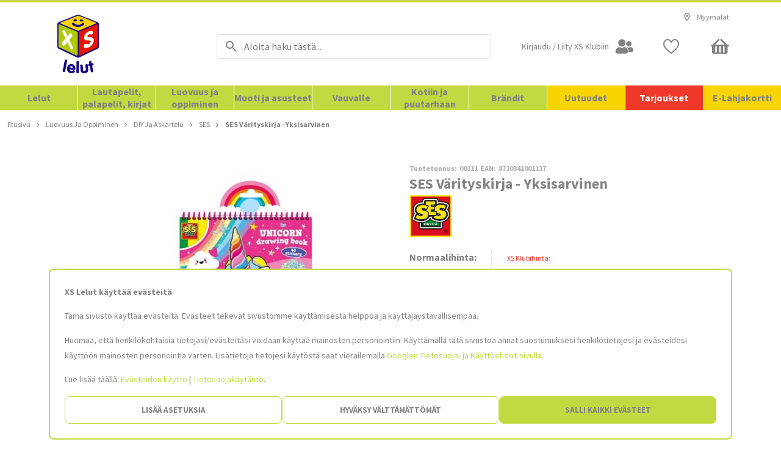

--- FILE ---
content_type: text/html; charset=UTF-8
request_url: https://www.xslelut.fi/product/ses-varityskirja-yksisarvinen-00111
body_size: 635
content:

<!DOCTYPE html>
<html lang="en">
    <head>
        <meta charset="utf-8">

        <script>
            if ('serviceWorker' in navigator) {
                window.addEventListener('load', function() {
                    navigator.serviceWorker.register('/sw.js').then(
                        (registration) => {
                            registration.update();
                        }
                    )
                });
            }

            window.actionName = {
                type: `PWA_ROUTER`
            };

            if (!localStorage.getItem('cacheFlushed-/static/version1763727979309/frontend/Anvol/pwa/en_US/Magento_Theme/')) {
                Promise.all([
                    // clear all caches
                    caches.keys().then(
                        /** @namespace /keysThen */
                        (cacheNames) => (
                            Promise.all(
                                cacheNames.map((cacheName) => caches.delete(cacheName))
                            )
                        )
                    )
                ]).then(
                    () => {
                        localStorage.setItem('cacheFlushed-/static/version1763727979309/frontend/Anvol/pwa/en_US/Magento_Theme/', 'true');
                    }
                )
            }

            window.contentConfiguration = {"minicart_content":{"minicart_cms":"minicart-cms"}} || {};
            window.storeList = ['lv', 'lt', 'en', 'ee', 'fi', 'ru', 'se'];
            window.storeListCodes = JSON.parse(`["fi_FI","default","ee_EE","lv_LV","lt_LT","lv_RU","lt_RU","ee_RU","se_SE","se_EN"]`);
            window.currentStoreCode = 'fi_FI';
        </script>
        <script async src="https://www.xslelut.fi/static/version1763728524/frontend/Anvol/pwa/fi_FI/Magento_Theme/assets/pwacompat.min.js"></script>

        <link rel="preload" href="https://www.xslelut.fi/static/version1763728524/frontend/Anvol/pwa/fi_FI/Magento_Theme/assets/font/SourceSansPro-Bold.woff2" as="font" type="font/woff2" crossorigin="">
        <link rel="preload" href="https://www.xslelut.fi/static/version1763728524/frontend/Anvol/pwa/fi_FI/Magento_Theme/assets/font/SourceSansPro-Regular.woff2" as="font" type="font/woff2" crossorigin="">
        <link rel="preload" href="https://www.xslelut.fi/static/version1763728524/frontend/Anvol/pwa/fi_FI/Magento_Theme/assets/font/SourceSansPro-SemiBold.woff2" as="font" type="font/woff2" crossorigin="">
        <link href="https://www.xslelut.fi/static/version1763728524/frontend/Anvol/pwa/fi_FI/Magento_Theme/assets/font/SourceSansProExt-Bold.woff2" as="font" type="font/woff2" crossorigin="">
        <link rel="preload" href="https://www.xslelut.fi/static/version1763728524/frontend/Anvol/pwa/fi_FI/Magento_Theme/assets/font/SourceSansProExt-Regular.woff2" as="font" type="font/woff2" crossorigin="">
        <link href="https://www.xslelut.fi/static/version1763728524/frontend/Anvol/pwa/fi_FI/Magento_Theme/assets/font/SourceSansProExt-SemiBold.woff2" as="font" type="font/woff2" crossorigin="">
        <link href="https://www.xslelut.fi/static/version1763728524/frontend/Anvol/pwa/fi_FI/Magento_Theme/assets/font/SourceSansProCyrillic-Bold.woff2" as="font" type="font/woff2" crossorigin="">
        <link href="https://www.xslelut.fi/static/version1763728524/frontend/Anvol/pwa/fi_FI/Magento_Theme/assets/font/SourceSansProCyrillic-Regular.woff2" as="font" type="font/woff2" crossorigin="">
        <link href="https://www.xslelut.fi/static/version1763728524/frontend/Anvol/pwa/fi_FI/Magento_Theme/assets/font/SourceSansProCyrillic-SemiBold.woff2" as="font" type="font/woff2" crossorigin="">
        <link href="https://www.xslelut.fi/static/version1763728524/frontend/Anvol/pwa/fi_FI/Magento_Theme/assets/font/SourceSansProCyrillicExt-Bold.woff2" as="font" type="font/woff2" crossorigin="">
        <link href="https://www.xslelut.fi/static/version1763728524/frontend/Anvol/pwa/fi_FI/Magento_Theme/assets/font/SourceSansProCyrillicExt-Regular.woff2" as="font" type="font/woff2" crossorigin="">
        <link href="https://www.xslelut.fi/static/version1763728524/frontend/Anvol/pwa/fi_FI/Magento_Theme/assets/font/SourceSansProCyrillicExt-SemiBold.woff2" as="font" type="font/woff2" crossorigin="">


        <style>
            
            /* latin-ext */
            @font-face {
                font-family: 'SourceSansPro';
                font-display: fallback;
                font-weight: normal;
                font-style: normal;
                font-stretch: normal;
                src: local('SourceSansPro-Regular'), url(https://www.xslelut.fi/static/version1763728524/frontend/Anvol/pwa/fi_FI/Magento_Theme/assets/font/SourceSansProExt-Regular.woff2) format('woff2');
                unicode-range: U+0100-024F, U+0259, U+1E00-1EFF, U+2020, U+20A0-20AB, U+20AD-20CF, U+2113, U+2C60-2C7F, U+A720-A7FF;
            }
            /* latin */
            @font-face {
                font-family: 'SourceSansPro';
                font-display: fallback;
                font-weight: normal;
                font-style: normal;
                font-stretch: normal;
                src: local('SourceSansPro-Regular'), url(https://www.xslelut.fi/static/version1763728524/frontend/Anvol/pwa/fi_FI/Magento_Theme/assets/font/SourceSansPro-Regular.woff2) format('woff2');
                unicode-range: U+0000-00FF, U+0131, U+0152-0153, U+02BB-02BC, U+02C6, U+02DA, U+02DC, U+2000-206F, U+2074, U+20AC, U+2122, U+2191, U+2193, U+2212, U+2215, U+FEFF, U+FFFD;
            }
            /* latin-ext */
            @font-face {
                font-family: 'SourceSansPro';
                font-display: fallback;
                font-weight: 600;
                font-style: normal;
                font-stretch: normal;
                src: local('SourceSansPro-SemiBold'), url(https://www.xslelut.fi/static/version1763728524/frontend/Anvol/pwa/fi_FI/Magento_Theme/assets/font/SourceSansProExt-SemiBold.woff2) format('woff2');
                unicode-range: U+0100-024F, U+0259, U+1E00-1EFF, U+2020, U+20A0-20AB, U+20AD-20CF, U+2113, U+2C60-2C7F, U+A720-A7FF;
            }
            /* latin */
            @font-face {
                font-family: 'SourceSansPro';
                font-display: fallback;
                font-weight: 600;
                font-style: normal;
                font-stretch: normal;
                src: local('SourceSansPro-SemiBold'), url(https://www.xslelut.fi/static/version1763728524/frontend/Anvol/pwa/fi_FI/Magento_Theme/assets/font/SourceSansPro-SemiBold.woff2) format('woff2');
                unicode-range: U+0000-00FF, U+0131, U+0152-0153, U+02BB-02BC, U+02C6, U+02DA, U+02DC, U+2000-206F, U+2074, U+20AC, U+2122, U+2191, U+2193, U+2212, U+2215, U+FEFF, U+FFFD;
            }
             /* latin-ext */
            @font-face {
                font-family: 'SourceSansPro';
                font-display: fallback;
                font-weight: bold;
                font-style: normal;
                font-stretch: normal;
                src: local('SourceSansPro-Bold'), url(https://www.xslelut.fi/static/version1763728524/frontend/Anvol/pwa/fi_FI/Magento_Theme/assets/font/SourceSansProExt-Bold.woff2) format('woff2');
                unicode-range: U+0100-024F, U+0259, U+1E00-1EFF, U+2020, U+20A0-20AB, U+20AD-20CF, U+2113, U+2C60-2C7F, U+A720-A7FF;
            }
            /* latin */
            @font-face {
                font-family: 'SourceSansPro';
                font-display: fallback;
                font-weight: bold;
                font-style: normal;
                font-stretch: normal;
                src: local('SourceSansPro-Bold'), url(https://www.xslelut.fi/static/version1763728524/frontend/Anvol/pwa/fi_FI/Magento_Theme/assets/font/SourceSansPro-Bold.woff2) format('woff2');
                unicode-range: U+0000-00FF, U+0131, U+0152-0153, U+02BB-02BC, U+02C6, U+02DA, U+02DC, U+2000-206F, U+2074, U+20AC, U+2122, U+2191, U+2193, U+2212, U+2215, U+FEFF, U+FFFD;
            }
            /* cyrillic-ext */
            @font-face {
                font-family: 'SourceSansPro';
                font-display: fallback;
                font-weight: normal;
                font-style: normal;
                font-stretch: normal;
                src: local('SourceSansPro-Regular'), url(https://www.xslelut.fi/static/version1763728524/frontend/Anvol/pwa/fi_FI/Magento_Theme/assets/font/SourceSansProCyrillicExt-Regular.woff2) format('woff2');
                unicode-range: U+0460-052F, U+1C80-1C88, U+20B4, U+2DE0-2DFF, U+A640-A69F, U+FE2E-FE2F;
            }
            /* cyrillic */
            @font-face {
                font-family: 'SourceSansPro';
                font-display: fallback;
                font-weight: normal;
                font-style: normal;
                font-stretch: normal;
                src: local('SourceSansPro-Regular'), url(https://www.xslelut.fi/static/version1763728524/frontend/Anvol/pwa/fi_FI/Magento_Theme/assets/font/SourceSansProCyrillic-Regular.woff2) format('woff2');
                unicode-range: U+0301, U+0400-045F, U+0490-0491, U+04B0-04B1, U+2116;
            }
            /* cyrillic-ext */
            @font-face {
                font-family: 'SourceSansPro';
                font-display: fallback;
                font-weight: 600;
                font-style: normal;
                font-stretch: normal;
                src: local('SourceSansPro-SemiBold'), url(https://www.xslelut.fi/static/version1763728524/frontend/Anvol/pwa/fi_FI/Magento_Theme/assets/font/SourceSansProCyrillicExt-SemiBold.woff2) format('woff2');
                unicode-range: U+0460-052F, U+1C80-1C88, U+20B4, U+2DE0-2DFF, U+A640-A69F, U+FE2E-FE2F;
            }
            /* cyrillic */
            @font-face {
                font-family: 'SourceSansPro';
                font-display: fallback;
                font-weight: 600;
                font-style: normal;
                font-stretch: normal;
                src: local('SourceSansPro-SemiBold'), url(https://www.xslelut.fi/static/version1763728524/frontend/Anvol/pwa/fi_FI/Magento_Theme/assets/font/SourceSansProCyrillic-SemiBold.woff2) format('woff2');
                unicode-range: U+0301, U+0400-045F, U+0490-0491, U+04B0-04B1, U+2116;
            }
             /* cyrillic-ext */
            @font-face {
                font-family: 'SourceSansPro';
                font-display: fallback;
                font-weight: bold;
                font-style: normal;
                font-stretch: normal;
                src: local('SourceSansPro-Bold'), url(https://www.xslelut.fi/static/version1763728524/frontend/Anvol/pwa/fi_FI/Magento_Theme/assets/font/SourceSansProCyrillicExt-Bold.woff2) format('woff2');
                unicode-range: U+0460-052F, U+1C80-1C88, U+20B4, U+2DE0-2DFF, U+A640-A69F, U+FE2E-FE2F;
            }
            /* cyrillic */
            @font-face {
                font-family: 'SourceSansPro';
                font-display: fallback;
                font-weight: bold;
                font-style: normal;
                font-stretch: normal;
                src: local('SourceSansPro-Bold'), url(https://www.xslelut.fi/static/version1763728524/frontend/Anvol/pwa/fi_FI/Magento_Theme/assets/font/SourceSansProCyrillic-Bold.woff2) format('woff2');
                unicode-range: U+0301, U+0400-045F, U+0490-0491, U+04B0-04B1, U+2116;
            }
        </style>

        <!-- This time not using the Webpack to support older IE browsers -->
        <style>
            #ieBanner { width: 780px; margin: 100px auto 0 auto; } .ieBanner-header { width: 100%; height: 54px; background-color: #bad405; background-image: url("https://www.xslelut.fi/static/version1763728524/frontend/Anvol/pwa/fi_FI/Magento_Theme/assets/images/global/logo.png"); background-size: contain; background-repeat: no-repeat; } .ieBanner-content { padding: 20px 20px 35px 20px; border: 1px solid #0000003b; border-top: 1px solid #bad405; border-radius: 0 0 5px 5px; } .ieBanner-title { font-size: 16px; font-weight: 700; text-align: center; } .ieBanner-text { text-align: center; } .ieBanner-images { text-align: center; } .ieBanner-browserLink { display: inline-block; padding: 20px 20px 15px; margin: 0 10px; } .ieBanner-image { width: 80px; height: 80px; background-image: url("https://www.xslelut.fi/static/version1763728524/frontend/Anvol/pwa/fi_FI/Magento_Theme/assets/images/global/browsers.png"); } .ieBanner-image_mz { background-position-y: 0; } .ieBanner-image_ch { background-position-y: 160px; } .ieBanner-image_op { background-position-y: 80px; }
        </style>
        <!-- END -->

        <link rel="shortcut icon" href="https://www.xslelut.fi/static/version1763728524/frontend/Anvol/pwa/fi_FI/Magento_Theme/assets/favicon/favicon.ico">

        <meta name="viewport" content="width=device-width, initial-scale=1, shrink-to-fit=no, viewport-fit=cover">
    <meta name="apple-mobile-web-app-title" content="XS Toys" /><meta name="apple-mobile-web-app-capable" content="yes" /><meta name="apple-mobile-web-app-status-bar-style" content="default" /><meta name="theme-color" content="#ffffff" /><link rel="apple-touch-startup-image" sizes="640x640" href="/static/version1763727979309/frontend/Anvol/pwa/en_US/Magento_Theme/icons/ios/icon_640x640.a0f27fbe7260e82df926234e7473732e.png" /><link rel="apple-touch-startup-image" sizes="750x750" href="/static/version1763727979309/frontend/Anvol/pwa/en_US/Magento_Theme/icons/ios/icon_750x750.001408b4ab469c64b1059e0914747fac.png" /><link rel="apple-touch-startup-image" sizes="1242x1242" href="/static/version1763727979309/frontend/Anvol/pwa/en_US/Magento_Theme/icons/ios/icon_1242x1242.2d082fa0302459083e273834b446d83b.png" /><link rel="apple-touch-startup-image" sizes="1125x1125" href="/static/version1763727979309/frontend/Anvol/pwa/en_US/Magento_Theme/icons/ios/icon_1125x1125.7a6bbb2b30f5e7cbbadd2723eb702f12.png" /><link rel="apple-touch-startup-image" sizes="1536x1536" href="/static/version1763727979309/frontend/Anvol/pwa/en_US/Magento_Theme/icons/ios/icon_1536x1536.5a108a90a5fb4f10c2e03dc733530a38.png" /><link rel="apple-touch-startup-image" sizes="1668x1668" href="/static/version1763727979309/frontend/Anvol/pwa/en_US/Magento_Theme/icons/ios/icon_1668x1668.e689c9775f5a4c3538a2bf27b4865437.png" /><link rel="apple-touch-startup-image" sizes="2048x2048" href="/static/version1763727979309/frontend/Anvol/pwa/en_US/Magento_Theme/icons/ios/icon_2048x2048.a4db726be70322c01e13966ddb41c8ea.png" /><link rel="apple-touch-icon" sizes="1024x1024" href="/static/version1763727979309/frontend/Anvol/pwa/en_US/Magento_Theme/icons/ios/icon_1024x1024.622d49a241755bc036860929adc1f9c5.png" /><link rel="apple-touch-icon" sizes="180x180" href="/static/version1763727979309/frontend/Anvol/pwa/en_US/Magento_Theme/icons/ios/icon_180x180.a68421182dca71b03a2c45ca193bbdee.png" /><link rel="apple-touch-icon" sizes="167x167" href="/static/version1763727979309/frontend/Anvol/pwa/en_US/Magento_Theme/icons/ios/icon_167x167.a648de4da02f36bee4633bf37ecd2081.png" /><link rel="apple-touch-icon" sizes="152x152" href="/static/version1763727979309/frontend/Anvol/pwa/en_US/Magento_Theme/icons/ios/icon_152x152.3f924676af301121e9610dd193ad7a92.png" /><link rel="apple-touch-icon" sizes="120x120" href="/static/version1763727979309/frontend/Anvol/pwa/en_US/Magento_Theme/icons/ios/icon_120x120.ff5d94b59690171c64744ada19079601.png" /><link rel="manifest" href="/static/version1763727979309/frontend/Anvol/pwa/en_US/Magento_Theme/manifest.a40d5b6826e1299aecebbccfd5c2b7ce.json" /></head>

    <body>
        <script src="https://www.xslelut.fi/static/version1763728524/frontend/Anvol/pwa/fi_FI/Magento_Theme/assets/ie-banner.js"></script>
        <noscript> You need to enable JavaScript to run this app. </noscript>
        <div id="root"></div>
        <script src="https://www.xslelut.fi/static/version1763728524/frontend/Anvol/pwa/fi_FI/Magento_Theme/fi_FI.bundle.js"></script>
    </body>
</html>


--- FILE ---
content_type: application/javascript; charset=UTF-8
request_url: https://www.xslelut.fi/static/version1763728192571/frontend/Anvol/pwa/fi_FI/Magento_Theme/24.fi_FI.bundle.js
body_size: 2869
content:
(window.webpackJsonp=window.webpackJsonp||[]).push([[24],{1646:function(t,e,n){"use strict";n.r(e);var o=n(1788);n.d(e,"default",(function(){return o.a}))},1658:function(t,e,n){"use strict";(function(t,o,r,i){function u(t){return(u="function"==typeof Symbol&&"symbol"==typeof Symbol.iterator?function(t){return typeof t}:function(t){return t&&"function"==typeof Symbol&&t.constructor===Symbol&&t!==Symbol.prototype?"symbol":typeof t})(t)}function a(t,e){if(!(t instanceof e))throw new TypeError("Cannot call a class as a function")}function c(t,e){for(var n,o=0;o<e.length;o++)(n=e[o]).enumerable=n.enumerable||!1,n.configurable=!0,"value"in n&&(n.writable=!0),Object.defineProperty(t,n.key,n)}function f(t,e){return!e||"object"!==u(e)&&"function"!=typeof e?function(t){if(void 0===t)throw new ReferenceError("this hasn't been initialised - super() hasn't been called");return t}(t):e}function l(t){return(l=Object.setPrototypeOf?Object.getPrototypeOf:function(t){return t.__proto__||Object.getPrototypeOf(t)})(t)}function p(t,e){return(p=Object.setPrototypeOf||function(t,e){return t.__proto__=e,t})(t,e)}function s(t,e,n){return e in t?Object.defineProperty(t,e,{value:n,enumerable:!0,configurable:!0,writable:!0}):t[e]=n,t}var y=n(0),b=n.n(y),h=n(6),m=n(108),d=n(74),v=n(136),w=n(251),O=n(220),M=n(38),j=n(252),g=n(1675),k=Promise.resolve().then(n.bind(null,401)),P=t((function(e){return{updateBreadcrumbs:function(n){k.then(t((function(t){return t.default.update(n,e)}),"Route/NoMatch/Container/then"))},updateMeta:function(t){return e(Object(w.b)(t))},changeHeaderState:function(t){return e(Object(O.c)(M.b,t))},updateNoMatch:function(t){return e(Object(j.b)(t))}}}),"Route/NoMatch/Container/mapDispatchToProps"),_=t((function(t){return{urlRewrite:t.UrlRewritesReducer.urlRewrite}}),"Route/NoMatch/Container/mapStateToProps"),S=n(4).checkBEMProps,N=function(t){function e(){return a(this,e),f(this,l(e).apply(this,arguments))}return function(t,e){if("function"!=typeof e&&null!==e)throw new TypeError("Super expression must either be null or a function");t.prototype=Object.create(e&&e.prototype,{constructor:{value:t,writable:!0,configurable:!0}}),e&&p(t,e)}(e,t),function(t,e,n){e&&c(t.prototype,e),n&&c(t,n)}(e,[{key:"componentDidMount",value:function(){this.updateHeaderState(),this.updateMeta(),this.updateNoMatch()}},{key:"updateHeaderState",value:function(){(0,this.props.changeHeaderState)({name:d.g,title:r("Etsimääsi sivua ei löytynyt"),isHiddenOnMobile:!0})}},{key:"updateMeta",value:function(){(0,this.props.updateMeta)({title:r("Etsimääsi sivua ei löytynyt"),status_code:"404"})}},{key:"updateNoMatch",value:function(){(0,this.props.updateNoMatch)(!0)}},{key:"render",value:function(){var t=this;return S(i,m.Subscribe,{to:[v.a]},(function(e){var n=e.cleanUpTransition;return S(i,g.a,function(t){for(var e=1;e<arguments.length;e++){var n=null==arguments[e]?{}:arguments[e],o=Object.keys(n);"function"==typeof Object.getOwnPropertySymbols&&(o=o.concat(Object.getOwnPropertySymbols(n).filter((function(t){return Object.getOwnPropertyDescriptor(n,t).enumerable})))),o.forEach((function(e){s(t,e,n[e])}))}return t}({},t.props,{cleanUpTransition:n}))}))}}]),e}(o);Object.defineProperty(N,"name",{value:"NoMatchContainer"});var R=t(N,"Route/NoMatch/Container");s(R,"propTypes",{changeHeaderState:b.a.func.isRequired,updateMeta:b.a.func.isRequired,updateNoMatch:b.a.func.isRequired,urlRewrite:b.a.object.isRequired}),e.a=Object(h.b)(_,P)(R)}).call(this,n(2),n(5),n(10),n(1))},1659:function(t,e,n){"use strict";(function(t,o){function r(t){return(r="function"==typeof Symbol&&"symbol"==typeof Symbol.iterator?function(t){return typeof t}:function(t){return t&&"function"==typeof Symbol&&t.constructor===Symbol&&t!==Symbol.prototype?"symbol":typeof t})(t)}function i(t,e){if(!(t instanceof e))throw new TypeError("Cannot call a class as a function")}function u(t,e){for(var n,o=0;o<e.length;o++)(n=e[o]).enumerable=n.enumerable||!1,n.configurable=!0,"value"in n&&(n.writable=!0),Object.defineProperty(t,n.key,n)}function a(t,e){return!e||"object"!==r(e)&&"function"!=typeof e?f(t):e}function c(t){return(c=Object.setPrototypeOf?Object.getPrototypeOf:function(t){return t.__proto__||Object.getPrototypeOf(t)})(t)}function f(t){if(void 0===t)throw new ReferenceError("this hasn't been initialised - super() hasn't been called");return t}function l(t,e){return(l=Object.setPrototypeOf||function(t,e){return t.__proto__=e,t})(t,e)}function p(t,e,n){return e in t?Object.defineProperty(t,e,{value:n,enumerable:!0,configurable:!0,writable:!0}):t[e]=n,t}var s=n(402),y=n(1677),b=n(4).checkBEMProps,h=function(e){function n(){var t,e;i(this,n);for(var o=arguments.length,r=Array(o),u=0;u<o;u++)r[u]=arguments[u];return p(f(e=a(this,(t=c(n)).call.apply(t,[this].concat(r)))),"containerProps",(function(){var t=e.state.cmsBlock,n=e.props;return{cmsBlock:t,mix:n.mix,children:n.children}})),e}return function(t,e){if("function"!=typeof e&&null!==e)throw new TypeError("Super expression must either be null or a function");t.prototype=Object.create(e&&e.prototype,{constructor:{value:t,writable:!0,configurable:!0}}),e&&l(t,e)}(n,e),function(t,e,n){e&&u(t.prototype,e),n&&u(t,n)}(n,[{key:"render",value:function(){return b(t,y.a,this.containerProps())}}]),n}(s.a);Object.defineProperty(h,"name",{value:"NoRouteBlockContainer"});var m=o(h,"Component/NoRouteBlock/Container/");e.a=m}).call(this,n(1),n(2))},1664:function(t,e,n){"use strict";var o=n(1658);n.d(e,"a",(function(){return o.a}))},1675:function(t,e,n){"use strict";(function(t,o,r,i){function u(t){return(u="function"==typeof Symbol&&"symbol"==typeof Symbol.iterator?function(t){return typeof t}:function(t){return t&&"function"==typeof Symbol&&t.constructor===Symbol&&t!==Symbol.prototype?"symbol":typeof t})(t)}function a(t,e){if(!(t instanceof e))throw new TypeError("Cannot call a class as a function")}function c(t,e){for(var n,o=0;o<e.length;o++)(n=e[o]).enumerable=n.enumerable||!1,n.configurable=!0,"value"in n&&(n.writable=!0),Object.defineProperty(t,n.key,n)}function f(t,e){return!e||"object"!==u(e)&&"function"!=typeof e?function(t){if(void 0===t)throw new ReferenceError("this hasn't been initialised - super() hasn't been called");return t}(t):e}function l(t){return(l=Object.setPrototypeOf?Object.getPrototypeOf:function(t){return t.__proto__||Object.getPrototypeOf(t)})(t)}function p(t,e){return(p=Object.setPrototypeOf||function(t,e){return t.__proto__=e,t})(t,e)}var s=n(0),y=n.n(s),b=n(1676),h=n(42),m=n(26),d=n(1678),v=n(1679),w=(n.n(v),n(4).checkBEMProps),O=function(t){function e(){return a(this,e),f(this,l(e).apply(this,arguments))}return function(t,e){if("function"!=typeof e&&null!==e)throw new TypeError("Super expression must either be null or a function");t.prototype=Object.create(e&&e.prototype,{constructor:{value:t,writable:!0,configurable:!0}}),e&&p(t,e)}(e,t),function(t,e,n){e&&c(t.prototype,e),n&&c(t,n)}(e,[{key:"componentDidMount",value:function(){this.updateBreadcrumbs(),this.cleanUpTransition()}},{key:"cleanUpTransition",value:function(){(0,this.props.cleanUpTransition)()}},{key:"updateBreadcrumbs",value:function(){(0,this.props.updateBreadcrumbs)([{url:"",name:o("Ei löydy")}])}},{key:"renderNoMatch",value:function(){return w(r,"main",{block:"NoMatch","aria-label":o("Etsimääsi sivua ei löytynyt")},w(r,h.a,{mix:{block:"NoMatch"},wrapperMix:{block:"NoMatch",elem:"Wrapper"},label:o("Etsimääsi sivua ei löytynyt")},w(r,"h1",null,"404"),w(r,"p",{block:"NoMatch",elem:"Subtitle"},o("Etsimääsi sivua ei löytynyt")),w(r,"p",null,o("Valitettavasti emme löydä etsimääsi sivua. Varmista, että olet antanut oikean URL-osoitteen. Mene takaisin aloitussivulle.")),w(r,m.a,{to:"/",block:"NoMatch",elem:"Button",mix:{block:"Button"}},o("Mene takaisin kotisivulle"))))}},{key:"render",value:function(){return w(r,"main",{block:"NoMatch","aria-label":o("Etsimääsi sivua ei löytynyt")},w(r,h.a,{mix:{block:"NoMatch"},wrapperMix:{block:"NoMatch",elem:"Wrapper"},label:o("Etsimääsi sivua ei löytynyt")},w(r,b.a,{identifier:d.a},this.renderNoMatch())))}}]),e}(t);Object.defineProperty(O,"name",{value:"NoMatch"});var M=i(O,"Route/NoMatch/Component");(function(t,e,n){e in t?Object.defineProperty(t,e,{value:n,enumerable:!0,configurable:!0,writable:!0}):t[e]=n})(M,"propTypes",{updateBreadcrumbs:y.a.func.isRequired,cleanUpTransition:y.a.func.isRequired}),e.a=M}).call(this,n(5),n(10),n(1),n(2))},1676:function(t,e,n){"use strict";var o=n(1659);n.d(e,"a",(function(){return o.a}))},1677:function(t,e,n){"use strict";(function(t,o){function r(t){return(r="function"==typeof Symbol&&"symbol"==typeof Symbol.iterator?function(t){return typeof t}:function(t){return t&&"function"==typeof Symbol&&t.constructor===Symbol&&t!==Symbol.prototype?"symbol":typeof t})(t)}function i(t,e){if(!(t instanceof e))throw new TypeError("Cannot call a class as a function")}function u(t,e){for(var n,o=0;o<e.length;o++)(n=e[o]).enumerable=n.enumerable||!1,n.configurable=!0,"value"in n&&(n.writable=!0),Object.defineProperty(t,n.key,n)}function a(t,e){return!e||"object"!==r(e)&&"function"!=typeof e?function(t){if(void 0===t)throw new ReferenceError("this hasn't been initialised - super() hasn't been called");return t}(t):e}function c(t){return(c=Object.setPrototypeOf?Object.getPrototypeOf:function(t){return t.__proto__||Object.getPrototypeOf(t)})(t)}function f(t,e){return(f=Object.setPrototypeOf||function(t,e){return t.__proto__=e,t})(t,e)}var l=n(409),p=n(39),s=n(4).checkBEMProps,y=function(e){function n(){return i(this,n),a(this,c(n).apply(this,arguments))}return function(t,e){if("function"!=typeof e&&null!==e)throw new TypeError("Super expression must either be null or a function");t.prototype=Object.create(e&&e.prototype,{constructor:{value:t,writable:!0,configurable:!0}}),e&&f(t,e)}(n,e),function(t,e,n){e&&u(t.prototype,e),n&&u(t,n)}(n,[{key:"render",value:function(){var e=this.props,n=e.cmsBlock,o=n.identifier,r=n.content,i=n.disabled,u=e.mix,a=e.children;return i?a:void 0===o?this.renderPlaceholder():s(t,"div",{block:"CmsBlock",elem:"Wrapper",mix:u},s(t,p.a,{content:r}))}}]),n}(l.a);Object.defineProperty(y,"name",{value:"NoRouteBlockComponent"});var b=o(y,"Component/NoRouteBlock/Component/");e.a=b}).call(this,n(1),n(2))},1678:function(t,e,n){"use strict";n.d(e,"a",(function(){return o}));var o="no-route-block"},1679:function(t,e,n){var o=n(8),r=n(1680);"string"==typeof(r=r.__esModule?r.default:r)&&(r=[[t.i,r,""]]);o(r,{insert:"head",singleton:!1});var i=r.locals?r.locals:{};t.exports=i},1680:function(t,e,n){(t.exports=n(9)(!1)).push([t.i,".NoMatch{opacity:0;-webkit-animation:appear .1s .3s forwards;animation:appear .1s .3s forwards;display:-webkit-flex;display:flex;-webkit-justify-content:center;justify-content:center;-webkit-align-items:center;align-items:center}@media (max-width:767px){.NoMatch{min-height:calc(100vh - var(--header-height) - var(--breadcrumbs-height));margin-bottom:0;margin-top:0}}.NoMatch h1{font-size:14.4rem;font-weight:400;color:var(--primary-base-color);line-height:1}@media (max-width:767px){.NoMatch h1{font-size:16.8rem}}.NoMatch-Button{margin-top:2.4rem}@media (max-width:767px){.NoMatch-Button{margin-top:2.8rem}}.NoMatch-Subtitle{font-size:3.6rem;font-weight:700;margin:0}@media (max-width:767px){.NoMatch-Subtitle{font-size:4.2rem}}.NoMatch-Wrapper{text-align:center}",""])},1788:function(t,e,n){"use strict";(function(t,o,r,i){function u(t){return(u="function"==typeof Symbol&&"symbol"==typeof Symbol.iterator?function(t){return typeof t}:function(t){return t&&"function"==typeof Symbol&&t.constructor===Symbol&&t!==Symbol.prototype?"symbol":typeof t})(t)}function a(t,e){if(!(t instanceof e))throw new TypeError("Cannot call a class as a function")}function c(t,e){for(var n,o=0;o<e.length;o++)(n=e[o]).enumerable=n.enumerable||!1,n.configurable=!0,"value"in n&&(n.writable=!0),Object.defineProperty(t,n.key,n)}function f(t,e){return!e||"object"!==u(e)&&"function"!=typeof e?function(t){if(void 0===t)throw new ReferenceError("this hasn't been initialised - super() hasn't been called");return t}(t):e}function l(t){return(l=Object.setPrototypeOf?Object.getPrototypeOf:function(t){return t.__proto__||Object.getPrototypeOf(t)})(t)}function p(t,e){return(p=Object.setPrototypeOf||function(t,e){return t.__proto__=e,t})(t,e)}var s=n(0),y=n.n(s),b=n(6),h=n(96),m=n(133),d=n(67),v=n(2091),w=t((function(t){return{noMatch:t.NoMatchReducer.noMatch}}),"Route/NoMatchHandler/Container/mapStateToProps"),O=t((function(t){return{updateMeta:function(e){return t(Object(h.c)(e))},updateNoMatch:function(e){d.a.updateNoMatch(t,e)}}}),"Route/NoMatchHandler/Container/mapDispatchToProps"),M=n(4).checkBEMProps,j=function(t){function e(){return a(this,e),f(this,l(e).apply(this,arguments))}return function(t,e){if("function"!=typeof e&&null!==e)throw new TypeError("Super expression must either be null or a function");t.prototype=Object.create(e&&e.prototype,{constructor:{value:t,writable:!0,configurable:!0}}),e&&p(t,e)}(e,t),function(t,e,n){e&&c(t.prototype,e),n&&c(t,n)}(e,[{key:"componentDidUpdate",value:function(t){var e=this.props,n=e.noMatch,o=e.updateMeta;n!==t.noMatch&&o({title:r("Etsimääsi sivua ei löytynyt")})}},{key:"render",value:function(){return M(i,v.a,this.props)}}]),e}(o);Object.defineProperty(j,"name",{value:"NoMatchHandlerContainer"});var g=t(j,"Route/NoMatchHandler/Container");(function(t,e,n){e in t?Object.defineProperty(t,e,{value:n,enumerable:!0,configurable:!0,writable:!0}):t[e]=n})(g,"propTypes",{updateMeta:y.a.func.isRequired,noMatch:y.a.bool.isRequired}),e.a=Object(m.a)(Object(b.b)(w,O)(g))}).call(this,n(2),n(5),n(10),n(1))},2091:function(t,e,n){"use strict";(function(t,o,r){function i(t){return(i="function"==typeof Symbol&&"symbol"==typeof Symbol.iterator?function(t){return typeof t}:function(t){return t&&"function"==typeof Symbol&&t.constructor===Symbol&&t!==Symbol.prototype?"symbol":typeof t})(t)}function u(t,e){if(!(t instanceof e))throw new TypeError("Cannot call a class as a function")}function a(t,e){for(var n,o=0;o<e.length;o++)(n=e[o]).enumerable=n.enumerable||!1,n.configurable=!0,"value"in n&&(n.writable=!0),Object.defineProperty(t,n.key,n)}function c(t,e){return!e||"object"!==i(e)&&"function"!=typeof e?function(t){if(void 0===t)throw new ReferenceError("this hasn't been initialised - super() hasn't been called");return t}(t):e}function f(t){return(f=Object.setPrototypeOf?Object.getPrototypeOf:function(t){return t.__proto__||Object.getPrototypeOf(t)})(t)}function l(t,e){return(l=Object.setPrototypeOf||function(t,e){return t.__proto__=e,t})(t,e)}var p=n(0),s=n.n(p),y=n(1664),b=n(135),h=n(18),m=n(4).checkBEMProps,d=function(t){function e(){return u(this,e),c(this,f(e).apply(this,arguments))}return function(t,e){if("function"!=typeof e&&null!==e)throw new TypeError("Super expression must either be null or a function");t.prototype=Object.create(e&&e.prototype,{constructor:{value:t,writable:!0,configurable:!0}}),e&&l(t,e)}(e,t),function(t,e,n){e&&a(t.prototype,e),n&&a(t,n)}(e,[{key:"componentDidMount",value:function(){window.scrollTo(0,0)}},{key:"componentDidUpdate",value:function(t){this.props.location.pathname!==t.location.pathname&&(-1<navigator.userAgent.toLowerCase().indexOf("firefox")?window.scrollTo(0,1):window.scrollTo(0,0),this.onRouteChanged())}},{key:"onRouteChanged",value:function(){var t=this.props,e=t.noMatch,n=t.updateNoMatch;e&&n({noMatch:!1})}},{key:"render",value:function(){var t=this.props,e=t.children;return t.noMatch?m(o,y.a,null):e}}]),e}(t);Object.defineProperty(d,"name",{value:"NoMatchHandler"});var v=r(d,"Route/NoMatchHandler/Component");(function(t,e,n){e in t?Object.defineProperty(t,e,{value:n,enumerable:!0,configurable:!0,writable:!0}):t[e]=n})(v,"propTypes",{children:h.a.isRequired,noMatch:s.a.bool.isRequired,updateNoMatch:s.a.func.isRequired,location:b.a.isRequired}),e.a=v}).call(this,n(5),n(1),n(2))}}]);

--- FILE ---
content_type: image/svg+xml
request_url: https://www.xslelut.fi/media//product_page/cart_icon.svg
body_size: 1
content:
<svg xmlns="http://www.w3.org/2000/svg" width="24" height="24" fill="none" viewBox="0 0 24 24">
    <path fill="#828282" d="M11.146 4.72c.41-.41.41-1.074 0-1.484-.41-.41-1.075-.41-1.485 0L3.007 9.89c-.41.41-.41 1.075 0 1.485.41.41 1.075.41 1.485 0l6.654-6.654zM12.743 4.72c-.41-.41-.41-1.074 0-1.484.41-.41 1.073-.41 1.483 0l6.768 6.769c.41.41.41 1.073 0 1.483-.41.41-1.073.41-1.483 0L12.743 4.72z"/>
    <path fill="#828282" fill-rule="evenodd" d="M1.875 9.822c-.621 0-1.125.504-1.125 1.125s.504 1.125 1.125 1.125h.375v6.75c0 1.242 1.007 2.25 2.25 2.25h14.625c1.243 0 2.25-1.008 2.25-2.25v-6.75h.75c.621 0 1.125-.504 1.125-1.125s-.504-1.125-1.125-1.125H1.875zm5.25 1.943c-.54 0-.978.438-.978.977v5.852c0 .54.438.978.978.978s.977-.438.977-.978v-5.852c0-.54-.437-.977-.977-.977zm3.883.979c0-.54.438-.98.978-.98s.979.44.979.98v5.849c0 .54-.438.979-.979.979-.54 0-.979-.439-.979-.98v-5.848zm5.643-.98c-.54 0-.979.44-.979.98v5.849c0 .54.438.979.979.979.54 0 .979-.439.979-.98v-5.848c0-.54-.439-.98-.98-.98z" clip-rule="evenodd"/>
</svg>


--- FILE ---
content_type: application/javascript; charset=UTF-8
request_url: https://www.xslelut.fi/static/version1763728192571/frontend/Anvol/pwa/fi_FI/Magento_Theme/48.fi_FI.bundle.js
body_size: 4832
content:
(window.webpackJsonp=window.webpackJsonp||[]).push([[48],{1614:function(e,t,n){"use strict";function o(e){return e&&e.__esModule?e:{default:e}}function r(e,t){if(!(e instanceof t))throw new TypeError("Cannot call a class as a function")}function a(e,t){if(!e)throw new ReferenceError("this hasn't been initialised - super() hasn't been called");return!t||"object"!=typeof t&&"function"!=typeof t?e:t}function i(){var e=0<arguments.length&&void 0!==arguments[0]?arguments[0]:"";return e.charAt(0).toUpperCase()+e.substring(1)}function s(e,t){return t["on"+i(e)]||function(){}}function u(e,t,n,o){try{n.contentWindow.postMessage({method:e,value:t},o)}catch(e){return e}return null}Object.defineProperty(t,"__esModule",{value:!0});var c=function(){function e(e,t){for(var n,o=0;o<t.length;o++)(n=t[o]).enumerable=n.enumerable||!1,n.configurable=!0,"value"in n&&(n.writable=!0),Object.defineProperty(e,n.key,n)}return function(t,n,o){return n&&e(t.prototype,n),o&&e(t,o),t}}(),l=o(n(0)),f=n(1),d=o(f),p=o(n(1801)),m=o(n(1802)),y=o(n(1660)),C=o(n(1803)),g=o(n(1804)),h=(0,y.default)("vimeo:player"),v=function(){},w=(0,p.default)({cueChange:null,ended:null,loaded:null,pause:null,play:null,progress:null,seeked:null,textTrackChange:null,timeUpdate:null,volumeChange:null}),b=function(e){function t(){var e,n,o;r(this,t);for(var i=arguments.length,c=Array(i),l=0;l<i;l++)c[l]=arguments[l];return n=o=a(this,(e=t.__proto__||Object.getPrototypeOf(t)).call.apply(e,[this].concat(c))),o.state={imageLoaded:!1,playerOrigin:"*",showingVideo:o.props.autoplay,thumb:null},o.addMessageListener=function(){var e;("undefined"==typeof window?v:(e=window).addEventListener.bind(e))("message",o.onMessage)},o.onError=function(e){throw o.props.onError&&o.props.onError(e),e},o.onMessage=function(e){var t=e.origin,n=e.data,r=o.props.onReady,a=o.state.playerOrigin;if("*"===a&&o.setState({playerOrigin:t}),!/^https?:\/\/player.vimeo.com/.test(t))return!1;if("string"==typeof n)try{n=JSON.parse(n)}catch(e){h("error parsing message",e),n={event:""}}return"ready"===n.event?(h("player ready"),o.onReady(o._player,"*"===a?t:a),r(n)):void(!n.event||(h("firing event: ",n.event),s(n.event,o.props)(n)))},o.onReady=function(e,t){Object.keys(w).forEach((function(n){var r=u("addEventListener",n.toLowerCase(),e,t);r&&o.onError(r)}))},o.playVideo=function(e){e.preventDefault(),o.setState({showingVideo:!0})},o.getIframeUrl=function(){return"//player.vimeo.com/video/"+o.props.videoId+"?"+o.getIframeUrlQuery()},o.getIframeUrlQuery=function(){var e=[];return Object.keys(o.props.playerOptions).forEach((function(t){e.push(t+"="+o.props.playerOptions[t])})),e.join("&")},o.fetchVimeoData=function(){if(!o.state.imageLoaded){var e=o.props.videoId;(0,m.default)("//vimeo.com/api/v2/video/"+e+".json",{prefix:"vimeo"},(function(e,t){e&&(h("jsonp err: ",e.message),o.onError(e)),h("jsonp response",t),o.setState({thumb:t[0].thumbnail_large,imageLoaded:!0})}))}},o.renderImage=function(){if(!o.state.showingVideo&&o.state.imageLoaded){var e={backgroundImage:"url("+o.state.thumb+")",display:o.state.showingVideo?"none":"block",height:"100%",width:"100%"},t=o.props.playButton?(0,f.cloneElement)(o.props.playButton,{onClick:o.playVideo}):d.default.createElement(C.default,{onClick:o.playVideo});return d.default.createElement("div",{className:"vimeo-image",style:e},t)}},o.renderIframe=function(){if(o.state.showingVideo){o.addMessageListener();var e={display:o.state.showingVideo?"block":"none",height:"100%",width:"100%"};return d.default.createElement("div",{className:"vimeo-embed",style:e},d.default.createElement("iframe",{frameBorder:"0",ref:function(e){o._player=e},src:o.getIframeUrl()}))}},o.renderLoading=function(e,t){return e?void 0:t||d.default.createElement(g.default,null)},a(o,n)}return function(e,t){if("function"!=typeof t&&null!==t)throw new TypeError("Super expression must either be null or a function, not "+typeof t);e.prototype=Object.create(t&&t.prototype,{constructor:{value:e,enumerable:!1,writable:!0,configurable:!0}}),t&&(Object.setPrototypeOf?Object.setPrototypeOf(e,t):e.__proto__=t)}(t,e),c(t,[{key:"componentWillReceiveProps",value:function(e){e.videoId!==this.props.videoId&&this.setState({thumb:null,imageLoaded:!1,showingVideo:!1})}},{key:"componentDidMount",value:function(){this.fetchVimeoData()}},{key:"componentDidUpdate",value:function(){this.fetchVimeoData()}},{key:"componentWillUnmount",value:function(){var e;("undefined"==typeof window?v:(e=window).removeEventListener.bind(e))("message",this.onMessage)}},{key:"render",value:function(){return d.default.createElement("div",{className:this.props.className},this.renderLoading(this.state.imageLoaded,this.props.loading),this.renderImage(),this.renderIframe())}}]),t}(d.default.Component);b.displayName="Vimeo",b.propTypes={autoplay:l.default.bool,className:l.default.string,loading:l.default.element,playButton:l.default.node,playerOptions:l.default.object,videoId:l.default.string.isRequired,onCueChange:l.default.func,onEnded:l.default.func,onError:l.default.func,onLoaded:l.default.func,onPause:l.default.func,onPlay:l.default.func,onProgress:l.default.func,onReady:l.default.func,onSeeked:l.default.func,onTextTrackChanged:l.default.func,onTimeUpdate:l.default.func,onVolumeChange:l.default.func},b.defaultProps=function(){var e=Object.keys(w).concat(["ready"]).reduce((function(e,t){return e["on"+i(t)]=v,e}),{});return e.className="vimeo",e.playerOptions={autoplay:1},e.autoplay=!1,e}(),t.default=b,e.exports=t.default},1660:function(e,t,n){(function(o){t.log=function(...e){return"object"==typeof console&&console.log&&console.log(...e)},t.formatArgs=function(t){if(t[0]=(this.useColors?"%c":"")+this.namespace+(this.useColors?" %c":" ")+t[0]+(this.useColors?"%c ":" ")+"+"+e.exports.humanize(this.diff),!this.useColors)return;const n="color: "+this.color;t.splice(1,0,n,"color: inherit");let o=0,r=0;t[0].replace(/%[a-zA-Z%]/g,e=>{"%%"===e||(o++,"%c"===e&&(r=o))}),t.splice(r,0,n)},t.save=function(e){try{e?t.storage.setItem("debug",e):t.storage.removeItem("debug")}catch(e){}},t.load=function(){let e;try{e=t.storage.getItem("debug")}catch(e){}return!e&&void 0!==o&&"env"in o&&(e={REBEM_MOD_DELIM:"_",REBEM_ELEM_DELIM:"-",MAGENTO_STATIC_VERSION:1763728192571}.DEBUG),e},t.useColors=function(){return!("undefined"==typeof window||!window.process||"renderer"!==window.process.type&&!window.process.__nwjs)||!("undefined"!=typeof navigator&&navigator.userAgent&&navigator.userAgent.toLowerCase().match(/(edge|trident)\/(\d+)/))&&("undefined"!=typeof document&&document.documentElement&&document.documentElement.style&&document.documentElement.style.WebkitAppearance||"undefined"!=typeof window&&window.console&&(window.console.firebug||window.console.exception&&window.console.table)||"undefined"!=typeof navigator&&navigator.userAgent&&navigator.userAgent.toLowerCase().match(/firefox\/(\d+)/)&&31<=parseInt(RegExp.$1,10)||"undefined"!=typeof navigator&&navigator.userAgent&&navigator.userAgent.toLowerCase().match(/applewebkit\/(\d+)/))},t.storage=function(){try{return localStorage}catch(e){}}(),t.colors=["#0000CC","#0000FF","#0033CC","#0033FF","#0066CC","#0066FF","#0099CC","#0099FF","#00CC00","#00CC33","#00CC66","#00CC99","#00CCCC","#00CCFF","#3300CC","#3300FF","#3333CC","#3333FF","#3366CC","#3366FF","#3399CC","#3399FF","#33CC00","#33CC33","#33CC66","#33CC99","#33CCCC","#33CCFF","#6600CC","#6600FF","#6633CC","#6633FF","#66CC00","#66CC33","#9900CC","#9900FF","#9933CC","#9933FF","#99CC00","#99CC33","#CC0000","#CC0033","#CC0066","#CC0099","#CC00CC","#CC00FF","#CC3300","#CC3333","#CC3366","#CC3399","#CC33CC","#CC33FF","#CC6600","#CC6633","#CC9900","#CC9933","#CCCC00","#CCCC33","#FF0000","#FF0033","#FF0066","#FF0099","#FF00CC","#FF00FF","#FF3300","#FF3333","#FF3366","#FF3399","#FF33CC","#FF33FF","#FF6600","#FF6633","#FF9900","#FF9933","#FFCC00","#FFCC33"],e.exports=n(1665)(t);const{formatters:r}=e.exports;r.j=function(e){try{return JSON.stringify(e)}catch(e){return"[UnexpectedJSONParseError]: "+e.message}}}).call(this,n(1044))},1665:function(e,t,n){e.exports=function(e){function t(e){let t=0;for(let n=0;n<e.length;n++)t=(t<<5)-t+e.charCodeAt(n),t|=0;return o.colors[Math.abs(t)%o.colors.length]}function o(e){function n(...e){if(!n.enabled)return;const t=n,r=+new Date,a=r-(i||r);t.diff=a,t.prev=i,t.curr=r,i=r,e[0]=o.coerce(e[0]),"string"!=typeof e[0]&&e.unshift("%O");let s=0;e[0]=e[0].replace(/%([a-zA-Z%])/g,(n,r)=>{if("%%"===n)return n;s++;const a=o.formatters[r];if("function"==typeof a){const o=e[s];n=a.call(t,o),e.splice(s,1),s--}return n}),o.formatArgs.call(t,e),(t.log||o.log).apply(t,e)}let i;return n.namespace=e,n.enabled=o.enabled(e),n.useColors=o.useColors(),n.color=t(e),n.destroy=r,n.extend=a,"function"==typeof o.init&&o.init(n),o.instances.push(n),n}function r(){const e=o.instances.indexOf(this);return-1!==e&&(o.instances.splice(e,1),!0)}function a(e,t){const n=o(this.namespace+(void 0===t?":":t)+e);return n.log=this.log,n}function i(e){return e.toString().substring(2,e.toString().length-2).replace(/\.\*\?$/,"*")}return o.debug=o,o.default=o,o.coerce=function(e){return e instanceof Error?e.stack||e.message:e},o.disable=function(){const e=[...o.names.map(i),...o.skips.map(i).map(e=>"-"+e)].join(",");return o.enable(""),e},o.enable=function(e){let t;o.save(e),o.names=[],o.skips=[];const n=("string"==typeof e?e:"").split(/[\s,]+/),r=n.length;for(t=0;t<r;t++)n[t]&&("-"===(e=n[t].replace(/\*/g,".*?"))[0]?o.skips.push(new RegExp("^"+e.substr(1)+"$")):o.names.push(new RegExp("^"+e+"$")));for(t=0;t<o.instances.length;t++){const e=o.instances[t];e.enabled=o.enabled(e.namespace)}},o.enabled=function(e){if("*"===e[e.length-1])return!0;let t,n;for(t=0,n=o.skips.length;t<n;t++)if(o.skips[t].test(e))return!1;for(t=0,n=o.names.length;t<n;t++)if(o.names[t].test(e))return!0;return!1},o.humanize=n(1666),Object.keys(e).forEach(t=>{o[t]=e[t]}),o.instances=[],o.names=[],o.skips=[],o.formatters={},o.selectColor=t,o.enable(o.load()),o}},1666:function(e){function t(e){if(!(100<(e+="").length)){var t=/^(-?(?:\d+)?\.?\d+) *(milliseconds?|msecs?|ms|seconds?|secs?|s|minutes?|mins?|m|hours?|hrs?|h|days?|d|weeks?|w|years?|yrs?|y)?$/i.exec(e);if(t){var n=parseFloat(t[1]),o=(t[2]||"ms").toLowerCase();return"years"===o||"year"===o||"yrs"===o||"yr"===o||"y"===o?n*f:"weeks"===o||"week"===o||"w"===o?n*l:"days"===o||"day"===o||"d"===o?n*c:"hours"===o||"hour"===o||"hrs"===o||"hr"===o||"h"===o?n*u:"minutes"===o||"minute"===o||"mins"===o||"min"===o||"m"===o?n*s:"seconds"===o||"second"===o||"secs"===o||"sec"===o||"s"===o?n*i:"milliseconds"===o||"millisecond"===o||"msecs"===o||"msec"===o||"ms"===o?n:void 0}}}function n(e){var t=a(e);return t>=c?o(e,t,c,"day"):t>=u?o(e,t,u,"hour"):t>=s?o(e,t,s,"minute"):t>=i?o(e,t,i,"second"):e+" ms"}function o(e,t,n,o){return r(e/n)+" "+o+(t>=1.5*n?"s":"")}var r=Math.round,a=Math.abs,i=1e3,s=60*i,u=60*s,c=24*u,l=7*c,f=365.25*c;e.exports=function(e,o){o=o||{};var l=typeof e;if("string"==l&&0<e.length)return t(e);if("number"==l&&isFinite(e))return o.long?n(e):function(e){var t=a(e);return t>=c?r(e/c)+"d":t>=u?r(e/u)+"h":t>=s?r(e/s)+"m":t>=i?r(e/i)+"s":e+"ms"}(e);throw new Error("val is not a non-empty string or a valid number. val="+JSON.stringify(e))}},1801:function(e){"use strict";e.exports=function(e){var t,n={};if(!(e instanceof Object)||Array.isArray(e))throw new Error("keyMirror(...): Argument must be an object.");for(t in e)e.hasOwnProperty(t)&&(n[t]=t);return n}},1802:function(e,t,n){function o(){}var r=n(1660)("jsonp");e.exports=function(e,t,n){function i(){s.parentNode&&s.parentNode.removeChild(s),window[l]=o,u&&clearTimeout(u)}"function"==typeof t&&(n=t,t={}),t||(t={});var s,u,c=t.prefix||"__jp",l=t.name||c+a++,f=t.param||"callback",d=null==t.timeout?6e4:t.timeout,p=encodeURIComponent,m=document.getElementsByTagName("script")[0]||document.head;return d&&(u=setTimeout((function(){i(),n&&n(new Error("Timeout"))}),d)),window[l]=function(e){r("jsonp got",e),i(),n&&n(null,e)},e=(e+=(~e.indexOf("?")?"&":"?")+f+"="+p(l)).replace("?&","?"),r('jsonp req "%s"',e),(s=document.createElement("script")).src=e,m.parentNode.insertBefore(s,m),function(){window[l]&&i()}};var a=0},1803:function(e,t,n){"use strict";function o(e){return e&&e.__esModule?e:{default:e}}function r(e,t){if(!(e instanceof t))throw new TypeError("Cannot call a class as a function")}function a(e,t){if(!e)throw new ReferenceError("this hasn't been initialised - super() hasn't been called");return!t||"object"!=typeof t&&"function"!=typeof t?e:t}Object.defineProperty(t,"__esModule",{value:!0});var i=function(){function e(e,t){for(var n,o=0;o<t.length;o++)(n=t[o]).enumerable=n.enumerable||!1,n.configurable=!0,"value"in n&&(n.writable=!0),Object.defineProperty(e,n.key,n)}return function(t,n,o){return n&&e(t.prototype,n),o&&e(t,o),t}}(),s=o(n(0)),u=o(n(1)),c=function(e){function t(){return r(this,t),a(this,(t.__proto__||Object.getPrototypeOf(t)).apply(this,arguments))}return function(e,t){if("function"!=typeof t&&null!==t)throw new TypeError("Super expression must either be null or a function, not "+typeof t);e.prototype=Object.create(t&&t.prototype,{constructor:{value:e,enumerable:!1,writable:!0,configurable:!0}}),t&&(Object.setPrototypeOf?Object.setPrototypeOf(e,t):e.__proto__=t)}(t,e),i(t,[{key:"render",value:function(){return u.default.createElement("button",{className:"vimeo-play-button",onClick:this.props.onClick,type:"button"},u.default.createElement("svg",{version:"1.1",viewBox:"0 0 100 100",xmlns:"http://www.w3.org/2000/svg"},u.default.createElement("path",{d:"M79.674,53.719c2.59-2.046,2.59-5.392,0-7.437L22.566,1.053C19.977-0.993,18,0.035,18,3.335v93.331c0,3.3,1.977,4.326,4.566,2.281L79.674,53.719z"})))}}]),t}(u.default.Component);c.displayName="PlayButton",c.propTypes={onClick:s.default.func},t.default=c,e.exports=t.default},1804:function(e,t,n){"use strict";function o(e,t){if(!(e instanceof t))throw new TypeError("Cannot call a class as a function")}function r(e,t){if(!e)throw new ReferenceError("this hasn't been initialised - super() hasn't been called");return!t||"object"!=typeof t&&"function"!=typeof t?e:t}Object.defineProperty(t,"__esModule",{value:!0});var a=function(){function e(e,t){for(var n,o=0;o<t.length;o++)(n=t[o]).enumerable=n.enumerable||!1,n.configurable=!0,"value"in n&&(n.writable=!0),Object.defineProperty(e,n.key,n)}return function(t,n,o){return n&&e(t.prototype,n),o&&e(t,o),t}}(),i=function(e){return e&&e.__esModule?e:{default:e}}(n(1)),s=function(e){function t(){return o(this,t),r(this,(t.__proto__||Object.getPrototypeOf(t)).apply(this,arguments))}return function(e,t){if("function"!=typeof t&&null!==t)throw new TypeError("Super expression must either be null or a function, not "+typeof t);e.prototype=Object.create(t&&t.prototype,{constructor:{value:e,enumerable:!1,writable:!0,configurable:!0}}),t&&(Object.setPrototypeOf?Object.setPrototypeOf(e,t):e.__proto__=t)}(t,e),a(t,[{key:"render",value:function(){return i.default.createElement("div",{className:"vimeo-loading"},i.default.createElement("svg",{height:"32",viewBox:"0 0 32 32",width:"32",xmlns:"http://www.w3.org/2000/svg"},i.default.createElement("path",{d:"M16 0 A16 16 0 0 0 16 32 A16 16 0 0 0 16 0 M16 4 A12 12 0 0 1 16 28 A12 12 0 0 1 16 4",opacity:".25"}),i.default.createElement("path",{d:"M16 0 A16 16 0 0 1 32 16 L28 16 A12 12 0 0 0 16 4z"})))}}]),t}(i.default.Component);s.displayName="Spinner",t.default=s,e.exports=t.default}}]);

--- FILE ---
content_type: application/javascript; charset=UTF-8
request_url: https://www.xslelut.fi/static/version1763728192571/frontend/Anvol/pwa/fi_FI/Magento_Theme/0.fi_FI.bundle.js
body_size: 4053
content:
(window.webpackJsonp=window.webpackJsonp||[]).push([[0],{1657:function(e,t,n){"use strict";(function(e,r){function o(e){return(o="function"==typeof Symbol&&"symbol"==typeof Symbol.iterator?function(e){return typeof e}:function(e){return e&&"function"==typeof Symbol&&e.constructor===Symbol&&e!==Symbol.prototype?"symbol":typeof e})(e)}function i(e,t){if(!(e instanceof t))throw new TypeError("Cannot call a class as a function")}function u(e,t){for(var n,r=0;r<t.length;r++)(n=t[r]).enumerable=n.enumerable||!1,n.configurable=!0,"value"in n&&(n.writable=!0),Object.defineProperty(e,n.key,n)}function c(e,t){return!t||"object"!==o(t)&&"function"!=typeof t?s(e):t}function a(e){return(a=Object.setPrototypeOf?Object.getPrototypeOf:function(e){return e.__proto__||Object.getPrototypeOf(e)})(e)}function s(e){if(void 0===e)throw new ReferenceError("this hasn't been initialised - super() hasn't been called");return e}function l(e,t){return(l=Object.setPrototypeOf||function(e,t){return e.__proto__=t,e})(e,t)}function f(e,t,n){return t in e?Object.defineProperty(e,t,{value:n,enumerable:!0,configurable:!0,writable:!0}):e[t]=n,e}var p=n(1),d=n.n(p),y=n(6),b=n(0),g=n.n(b),m=n(1668),v=n(1669),h=e((function(e){return{recentProducts:e.RecentlyViewedProductsReducer.recentlyViewedProducts,isLoading:e.RecentlyViewedProductsReducer.isLoading,store:e.ConfigReducer.store_name}}),"Component/RecentlyViewedWidget/Container/mapStateToProps"),w=e((function(e){return{updateRecentViewedProductsInfo:function(t){return m.a.handleData(e,t)}}}),"Component/RecentlyViewedWidget/Container/mapDispatchToProps"),P=n(4).checkBEMProps,O=function(e){function t(){var e,n;i(this,t);for(var r=arguments.length,o=Array(r),u=0;u<r;u++)o[u]=arguments[u];return f(s(n=c(this,(e=a(t)).call.apply(e,[this].concat(o)))),"state",{siblingsHaveBrands:!1,siblingsHavePriceBadge:!1,siblingsHaveTierPrice:!1,siblingsHaveConfigurableOptions:!1}),n}return function(e,t){if("function"!=typeof t&&null!==t)throw new TypeError("Super expression must either be null or a function");e.prototype=Object.create(t&&t.prototype,{constructor:{value:e,writable:!0,configurable:!0}}),t&&l(e,t)}(t,e),function(e,t,n){t&&u(e.prototype,t),n&&u(e,n)}(t,[{key:"componentDidMount",value:function(){var e=this.props,t=e.updateRecentViewedProductsInfo,n=e.recentProducts,r=e.store;0!==Object.entries(n).length&&t({recentProducts:n,store:r})}},{key:"containerProps",value:function(){var e=this,t=this.state,n=t.siblingsHaveBrands,r=t.siblingsHavePriceBadge,o=t.siblingsHaveTierPrice,i=t.siblingsHaveConfigurableOptions,u=this.props,c=u.store,a=u.recentProducts,s=u.pageSize,l=u.isLoading,f=u.isLandingPage;return{productCardFunctions:{setSiblingsHaveBrands:function(){return e.setState({siblingsHaveBrands:!0})},setSiblingsHavePriceBadge:function(){return e.setState({siblingsHavePriceBadge:!0})},setSiblingsHaveTierPrice:function(){return e.setState({siblingsHaveTierPrice:!0})},setSiblingsHaveConfigurableOptions:function(){return e.setState({siblingsHaveConfigurableOptions:!0})}},productCardProps:{siblingsHaveBrands:n,siblingsHavePriceBadge:r,siblingsHaveTierPrice:o,siblingsHaveConfigurableOptions:i},products:void 0===a[c]?[]:a[c],isLoading:l,pageSize:s,isLandingPage:f}}},{key:"render",value:function(){return P(d.a,v.a,this.containerProps())}}]),t}(r);Object.defineProperty(O,"name",{value:"RecentlyViewedProductsContainer"});var j=e(O,"Component/RecentlyViewedWidget/Container");f(j,"propTypes",{pageSize:g.a.number,updateRecentViewedProductsInfo:g.a.func.isRequired,isLoading:g.a.bool.isRequired,store:g.a.string.isRequired}),f(j,"defaultProps",{pageSize:6,isLandingPage:!1}),t.a=Object(y.b)(h,w)(j)}).call(this,n(2),n(5))},1661:function(e,t,n){"use strict";var r=n(1657);n.d(t,"a",(function(){return r.a}))},1668:function(e,t,n){"use strict";(function(){(function(e,r){function o(e){return(o="function"==typeof Symbol&&"symbol"==typeof Symbol.iterator?function(e){return typeof e}:function(e){return e&&"function"==typeof Symbol&&e.constructor===Symbol&&e!==Symbol.prototype?"symbol":typeof e})(e)}function i(e){return function(e){if(Array.isArray(e)){for(var t=0,n=Array(e.length);t<e.length;t++)n[t]=e[t];return n}}(e)||function(e){if(Symbol.iterator in Object(e)||"[object Arguments]"===Object.prototype.toString.call(e))return Array.from(e)}(e)||function(){throw new TypeError("Invalid attempt to spread non-iterable instance")}()}function u(e,t){if(!(e instanceof t))throw new TypeError("Cannot call a class as a function")}function c(e,t){for(var n,r=0;r<t.length;r++)(n=t[r]).enumerable=n.enumerable||!1,n.configurable=!0,"value"in n&&(n.writable=!0),Object.defineProperty(e,n.key,n)}function a(e,t){return!t||"object"!==o(t)&&"function"!=typeof t?function(e){if(void 0===e)throw new ReferenceError("this hasn't been initialised - super() hasn't been called");return e}(e):t}function s(e,t,n){return(s="undefined"!=typeof Reflect&&Reflect.get?Reflect.get:function(e,t,n){var r=function(e,t){for(;!Object.prototype.hasOwnProperty.call(e,t)&&null!==(e=l(e)););return e}(e,t);if(r){var o=Object.getOwnPropertyDescriptor(r,t);return o.get?o.get.call(n):o.value}})(e,t,n||e)}function l(e){return(l=Object.setPrototypeOf?Object.getPrototypeOf:function(e){return e.__proto__||Object.getPrototypeOf(e)})(e)}function f(e,t){return(f=Object.setPrototypeOf||function(e,t){return e.__proto__=t,e})(e,t)}var p=n(246),d=n(215),y=n(262),b=function(t){function n(){return u(this,n),a(this,l(n).apply(this,arguments))}return function(e,t){if("function"!=typeof t&&null!==t)throw new TypeError("Super expression must either be null or a function");e.prototype=Object.create(t&&t.prototype,{constructor:{value:e,writable:!0,configurable:!0}}),t&&f(e,t)}(n,t),function(e,t,n){t&&c(e.prototype,t),n&&c(e,n)}(n,[{key:"__construct",value:function(){s(l(n.prototype),"__construct",this).call(this,"recentlyViewedProducts")}},{key:"onError",value:function(t,n){n(Object(d.d)("error",e("Error fetching Recently Viewed Products Information!"),t))}},{key:"prepareRequest",value:function(e,t){var n=e.store,r=e.recentProducts,o=(r=void 0===r?{}:r)[n];if(!Array.isArray(o))return null;var u=o.reduce((function(e,t){var n=t.sku;return[].concat(i(e),["".concat(n.replace(/ /g,"%20"))])}),[]);return t(Object(y.e)(!0)),[p.b.getQuery({args:{filter:{productsSkuArray:u}},notRequireInfo:!0})]}}]),n}(n(7).a);Object.defineProperty(b,"name",{value:"RecentlyViewedProductsDispatcher"});var g=r(b,"Store/RecentlyViewedProducts/Dispatcher\n");t.a=new g}).call(this,n(10),n(2))}).call(this,n(10))},1669:function(e,t,n){"use strict";(function(e,r,o){function i(e){return(i="function"==typeof Symbol&&"symbol"==typeof Symbol.iterator?function(e){return typeof e}:function(e){return e&&"function"==typeof Symbol&&e.constructor===Symbol&&e!==Symbol.prototype?"symbol":typeof e})(e)}function u(e,t){if(!(e instanceof t))throw new TypeError("Cannot call a class as a function")}function c(e,t){for(var n,r=0;r<t.length;r++)(n=t[r]).enumerable=n.enumerable||!1,n.configurable=!0,"value"in n&&(n.writable=!0),Object.defineProperty(e,n.key,n)}function a(e,t){return!t||"object"!==i(t)&&"function"!=typeof t?function(e){if(void 0===e)throw new ReferenceError("this hasn't been initialised - super() hasn't been called");return e}(e):t}function s(e){return(s=Object.setPrototypeOf?Object.getPrototypeOf:function(e){return e.__proto__||Object.getPrototypeOf(e)})(e)}function l(e,t){return(l=Object.setPrototypeOf||function(e,t){return e.__proto__=t,e})(e,t)}var f=n(0),p=n.n(f),d=n(1),y=(n.n(d),n(19)),b=n(42),g=n(123),m=n(134),v=n(1670),h=(n.n(v),n(182)),w=n(4).checkBEMProps,P=function(t){function n(){return u(this,n),a(this,s(n).apply(this,arguments))}return function(e,t){if("function"!=typeof t&&null!==t)throw new TypeError("Super expression must either be null or a function");e.prototype=Object.create(t&&t.prototype,{constructor:{value:e,writable:!0,configurable:!0}}),t&&l(e,t)}(n,t),function(e,t,n){t&&c(e.prototype,t),n&&c(e,n)}(n,[{key:"shouldComponentUpdate",value:function(e){var t=this.props,n=t.products,r=t.pageSize,o=e.products,i=e.pageSize;return n!==o||r!==i}},{key:"renderLandingPage",value:function(){var t=this.props.products;return w(e,b.a,null,w(e,"div",{block:"RecentlyViewedPage"},w(e,"div",{block:"RecentlyViewedPage"},w(e,"h2",null,r("Viimeksi katsotut tuotteet")))),w(e,"div",{block:"RecentlyViewedProduct"},this.renderProducts(t)))}},{key:"renderProducts",value:function(t){var n=this,r=this.props.pageSize;return w(e,"ul",{block:"RecentlyViewedWidget",elem:"Page"},t.slice(0,r).map((function(e){return n.renderProductCard(e)})))}},{key:"renderProductCard",value:function(t){var n=this.props,r=n.productCardProps,o=r.siblingsHaveBrands,i=r.siblingsHavePriceBadge,u=r.siblingsHaveTierPrice,c=r.siblingsHaveConfigurableOptions,a=n.productCardFunctions,s=a.setSiblingsHaveBrands,l=a.setSiblingsHavePriceBadge,f=a.setSiblingsHaveTierPrice,p=a.setSiblingsHaveConfigurableOptions,d=n.isLoading,y=t.id,b=t.selectedFilters;return w(e,g.a,{selectedFilters:b,product:t,key:y,isPreview:d,siblingsHaveBrands:o,siblingsHavePriceBadge:i,siblingsHaveTierPrice:u,siblingsHaveConfigurableOptions:c,setSiblingsHaveBrands:s,setSiblingsHavePriceBadge:l,setSiblingsHaveTierPrice:f,setSiblingsHaveConfigurableOptions:p})}},{key:"render",value:function(){var t=this.props,n=t.products,o=void 0===n?[]:n,i=t.isLandingPage;if(!o.length)return null;if(i)return this.renderLandingPage();var u=o.slice(0,h.a);return w(e,m.c,{numberOfProductsToDisplay:4,linkedProducts:{recentlyViewed:{items:u}},linkType:"recentlyViewed",title:r("Viimeksi katsotut tuotteet"),isTitleLink:!0,link:"/recently-viewed-products"})}}]),n}(d.Component);Object.defineProperty(P,"name",{value:"RecentlyViewedProducts"});var O=o(P,"Component/RecentlyViewedWidget/Component");(function(e,t,n){t in e?Object.defineProperty(e,t,{value:n,enumerable:!0,configurable:!0,writable:!0}):e[t]=n})(O,"propTypes",{products:p.a.arrayOf(y.j).isRequired,pageSize:p.a.number.isRequired,productCardFunctions:p.a.objectOf(p.a.func).isRequired,isLoading:p.a.bool.isRequired,isLandingPage:p.a.bool.isRequired,productCardProps:p.a.object.isRequired}),t.a=O}).call(this,n(1),n(10),n(2))},1670:function(e,t,n){var r=n(8),o=n(1671);"string"==typeof(o=o.__esModule?o.default:o)&&(o=[[e.i,o,""]]);r(o,{insert:"head",singleton:!1});var i=o.locals?o.locals:{};e.exports=i},1671:function(e,t,n){(e.exports=n(9)(!1)).push([e.i,"@media (min-width:1025px){.RecentlyViewedWidget{grid-column:2;min-height:auto;-webkit-padding-after:20px;padding-block-end:20px}}.RecentlyViewedWidget-Page{display:grid;grid-auto-rows:-webkit-max-content;grid-auto-rows:max-content;grid-column-gap:1rem}@media (max-width:1024px) and (min-width:768px){.RecentlyViewedWidget-Page{grid-template-columns:repeat(3,1fr)}}@media (max-width:767px){.RecentlyViewedWidget-Page{border:0;grid-template-columns:1fr 1fr;grid-column-gap:16px}}@media (min-width:1025px){.RecentlyViewedWidget-Page{grid-template-columns:repeat(6,1fr)}}.RecentlyViewedWidget-Page li:last-child{margin-bottom:auto}.RecentlyViewedWidget-ProductsMissing{padding:10px;text-align:center}.RecentlyViewedWidget_isLoading{-webkit-animation:appear .1s ease-in .2s forwards;animation:appear .1s ease-in .2s forwards;opacity:0}.RecentlyViewedWidget-More{min-height:30px}.RecentlyViewedWidget-LoadButton{background-color:var(--category-product-list-load-button-background);cursor:pointer;font-size:17px;-webkit-margin-after:10px;margin-block-end:10px;padding:1em 0;text-align:center}",""])},1700:function(e,t,n){"use strict";var r=n(1701);n.d(t,"a",(function(){return r.a}))},1701:function(e,t,n){"use strict";(function(e,r){function o(e){return(o="function"==typeof Symbol&&"symbol"==typeof Symbol.iterator?function(e){return typeof e}:function(e){return e&&"function"==typeof Symbol&&e.constructor===Symbol&&e!==Symbol.prototype?"symbol":typeof e})(e)}function i(e,t,n,r,o,i,u){try{var c=e[i](u),a=c.value}catch(e){return void n(e)}c.done?t(a):Promise.resolve(a).then(r,o)}function u(e,t){if(!(e instanceof t))throw new TypeError("Cannot call a class as a function")}function c(e,t){for(var n,r=0;r<t.length;r++)(n=t[r]).enumerable=n.enumerable||!1,n.configurable=!0,"value"in n&&(n.writable=!0),Object.defineProperty(e,n.key,n)}function a(e,t){return!t||"object"!==o(t)&&"function"!=typeof t?function(e){if(void 0===e)throw new ReferenceError("this hasn't been initialised - super() hasn't been called");return e}(e):t}function s(e){return(s=Object.setPrototypeOf?Object.getPrototypeOf:function(e){return e.__proto__||Object.getPrototypeOf(e)})(e)}function l(e,t){return(l=Object.setPrototypeOf||function(e,t){return e.__proto__=t,e})(e,t)}function f(e,t,n){return t in e?Object.defineProperty(e,t,{value:n,enumerable:!0,configurable:!0,writable:!0}):e[t]=n,e}var p=n(16),d=n.n(p),y=n(1),b=n.n(y),g=n(6),m=n(0),v=n.n(m),h=n(7),w=n(3),P=n(1836),O=n(1837),j=n(1838),_=e((function(e){return{products:e.MostViewedProductsReducer.products,isLoading:e.MostViewedProductsReducer.isLoading}}),"Component/MostViewedProducts/Container/mapStateToProps"),S=e((function(e){return{requestMostViewedProducts:function(t){return O.a.handleData(e,t)}}}),"Component/MostViewedProducts/Container/mapDispatchToProps"),k=n(4).checkBEMProps,V=function(t){function n(){return u(this,n),a(this,s(n).apply(this,arguments))}return function(e,t){if("function"!=typeof t&&null!==t)throw new TypeError("Super expression must either be null or a function");e.prototype=Object.create(t&&t.prototype,{constructor:{value:e,writable:!0,configurable:!0}}),t&&l(e,t)}(n,t),function(e,t,n){t&&c(e.prototype,t),n&&c(e,n)}(n,[{key:"componentDidMount",value:function(){var e=function(e){return function(){var t=this,n=arguments;return new Promise((function(r,o){function u(e){i(a,r,o,u,c,"next",e)}function c(e){i(a,r,o,u,c,"throw",e)}var a=e.apply(t,n);u(void 0)}))}}(d.a.mark((function e(){return d.a.wrap((function(e){for(;;)switch(e.prev=e.next){case 0:return e.next=2,this._requestMostViewedProducts();case 2:case"end":return e.stop()}}),e,this)})));return function(){return e.apply(this,arguments)}}()},{key:"_requestMostViewedProducts",value:function(){var t=this.props,n=t.category_id,r=t.product_id,o=t.pageType,i=t.requestMostViewedProducts;Object(h.d)(Object(w.d)([P.a.getMostViewedProductsQuery({category_id:n,product_id:r,pageType:o})])).then(e((function(e){var t=e.MostViewedProducts.items.map((function(e){return e.sku}));i(t)}),"Component/MostViewedProducts/Container/executePostThen"))}},{key:"render",value:function(){return k(b.a,j.a,this.props)}}]),n}(r);Object.defineProperty(V,"name",{value:"MostViewedProductsContainer"});var R=e(V,"Component/MostViewedProducts/Container");f(R,"propTypes",{category_id:v.a.number.isRequired,product_id:v.a.number,pageType:v.a.string.isRequired,isLoading:v.a.bool.isRequired}),f(R,"defaultProps",{product_id:0,category_id:0}),t.a=Object(g.b)(_,S)(R)}).call(this,n(2),n(5))},1836:function(e,t,n){"use strict";(function(e,r){function o(e){return(o="function"==typeof Symbol&&"symbol"==typeof Symbol.iterator?function(e){return typeof e}:function(e){return e&&"function"==typeof Symbol&&e.constructor===Symbol&&e!==Symbol.prototype?"symbol":typeof e})(e)}function i(e,t){if(!(e instanceof t))throw new TypeError("Cannot call a class as a function")}function u(e,t){for(var n,r=0;r<t.length;r++)(n=t[r]).enumerable=n.enumerable||!1,n.configurable=!0,"value"in n&&(n.writable=!0),Object.defineProperty(e,n.key,n)}function c(e,t){return!t||"object"!==o(t)&&"function"!=typeof t?function(e){if(void 0===e)throw new ReferenceError("this hasn't been initialised - super() hasn't been called");return e}(e):t}function a(e){return(a=Object.setPrototypeOf?Object.getPrototypeOf:function(e){return e.__proto__||Object.getPrototypeOf(e)})(e)}function s(e,t){return(s=Object.setPrototypeOf||function(e,t){return e.__proto__=t,e})(e,t)}var l=n(3),f=function(e){function t(){return i(this,t),c(this,a(t).apply(this,arguments))}return function(e,t){if("function"!=typeof t&&null!==t)throw new TypeError("Super expression must either be null or a function");e.prototype=Object.create(t&&t.prototype,{constructor:{value:e,writable:!0,configurable:!0}}),t&&s(e,t)}(t,e),function(e,t,n){t&&u(e.prototype,t),n&&u(e,n)}(t,[{key:"getMostViewedProductsQuery",value:function(e){var t=e.category_id,n=e.product_id,r=e.pageType,o=this.itemField();return new l.a("MostViewedProducts").addArgument("category_id","Int!",t).addArgument("product_id","Int",n).addArgument("pageType","String!",r).addField(o)}},{key:"itemField",value:function(){return new l.a("items").addFieldList(["sku"])}}]),t}(e);Object.defineProperty(f,"name",{value:"MostViewedProductsQuery"});var p=r(f,"Query/mostViewedProductsQuery");t.a=new p}).call(this,n(28),n(2))},1837:function(e,t,n){"use strict";(function(e){function r(e){return(r="function"==typeof Symbol&&"symbol"==typeof Symbol.iterator?function(e){return typeof e}:function(e){return e&&"function"==typeof Symbol&&e.constructor===Symbol&&e!==Symbol.prototype?"symbol":typeof e})(e)}function o(e,t){if(!(e instanceof t))throw new TypeError("Cannot call a class as a function")}function i(e,t){for(var n,r=0;r<t.length;r++)(n=t[r]).enumerable=n.enumerable||!1,n.configurable=!0,"value"in n&&(n.writable=!0),Object.defineProperty(e,n.key,n)}function u(e,t){return!t||"object"!==r(t)&&"function"!=typeof t?function(e){if(void 0===e)throw new ReferenceError("this hasn't been initialised - super() hasn't been called");return e}(e):t}function c(e){return(c=Object.setPrototypeOf?Object.getPrototypeOf:function(e){return e.__proto__||Object.getPrototypeOf(e)})(e)}function a(e,t){return(a=Object.setPrototypeOf||function(e,t){return e.__proto__=t,e})(e,t)}var s=n(246),l=n(7),f=n(383),p=n(215),d=function(e){function t(){return o(this,t),u(this,c(t).apply(this,arguments))}return function(e,t){if("function"!=typeof t&&null!==t)throw new TypeError("Super expression must either be null or a function");e.prototype=Object.create(t&&t.prototype,{constructor:{value:e,writable:!0,configurable:!0}}),t&&a(e,t)}(t,e),function(e,t,n){t&&i(e.prototype,t),n&&i(e,n)}(t,[{key:"onSuccess",value:function(e,t){t(Object(f.d)(e)),t(Object(f.c)(!1))}},{key:"onError",value:function(e,t){t(Object(p.d)("error","Error fetching most viewed products",e))}},{key:"prepareRequest",value:function(e,t){return 0===e.length?(t(Object(f.d)([])),t(Object(f.c)(!1)),null):(t(Object(f.c)(!0)),s.b.getQuery({args:{filter:{productsSkuArray:e}},notRequireInfo:!1}))}}]),t}(l.a);Object.defineProperty(d,"name",{value:"MostViewedProductsDispatcher"});var y=e(d,"Store/MostViewedProducts/Dispatcher");t.a=new y}).call(this,n(2))},1838:function(e,t,n){"use strict";(function(e,r,o,i){function u(e){return(u="function"==typeof Symbol&&"symbol"==typeof Symbol.iterator?function(e){return typeof e}:function(e){return e&&"function"==typeof Symbol&&e.constructor===Symbol&&e!==Symbol.prototype?"symbol":typeof e})(e)}function c(e,t){if(!(e instanceof t))throw new TypeError("Cannot call a class as a function")}function a(e,t){for(var n,r=0;r<t.length;r++)(n=t[r]).enumerable=n.enumerable||!1,n.configurable=!0,"value"in n&&(n.writable=!0),Object.defineProperty(e,n.key,n)}function s(e,t){return!t||"object"!==u(t)&&"function"!=typeof t?function(e){if(void 0===e)throw new ReferenceError("this hasn't been initialised - super() hasn't been called");return e}(e):t}function l(e){return(l=Object.setPrototypeOf?Object.getPrototypeOf:function(e){return e.__proto__||Object.getPrototypeOf(e)})(e)}function f(e,t){return(f=Object.setPrototypeOf||function(e,t){return e.__proto__=t,e})(e,t)}var p=n(134),d=n(1839),y=(n.n(d),n(4).checkBEMProps),b=function(e){function t(){return c(this,t),s(this,l(t).apply(this,arguments))}return function(e,t){if("function"!=typeof t&&null!==t)throw new TypeError("Super expression must either be null or a function");e.prototype=Object.create(t&&t.prototype,{constructor:{value:e,writable:!0,configurable:!0}}),t&&f(e,t)}(t,e),function(e,t,n){t&&a(e.prototype,t),n&&a(e,n)}(t,[{key:"render",value:function(){var e=this.props.products,t=(e=void 0===e?[]:e).products,n=(t=void 0===t?[]:t).items,i=void 0===n?[]:n;return i.length?y(r,p.c,{linkedProducts:{mostViewed:{items:i}},linkType:"mostViewed",title:o("Katsotuimmat tuotteet"),isTitleLink:!0,link:"/most-viewed-products"}):null}}]),t}(e);Object.defineProperty(b,"name",{value:"MostViewedProducts"});var g=i(b,"Component/MostViewedProducts/Component");t.a=g}).call(this,n(5),n(1),n(10),n(2))},1839:function(e,t,n){var r=n(8),o=n(1840);"string"==typeof(o=o.__esModule?o.default:o)&&(o=[[e.i,o,""]]);r(o,{insert:"head",singleton:!1});var i=o.locals?o.locals:{};e.exports=i},1840:function(e,t,n){(e.exports=n(9)(!1)).push([e.i,".MostViewedProducts-ProductList{display:grid;gap:1.5rem}@media (max-width:767px){.MostViewedProducts-ProductList{grid-template-columns:repeat(2,1fr)}}@media (max-width:1024px) and (min-width:768px){.MostViewedProducts-ProductList{grid-template-columns:repeat(3,1fr)}}@media (min-width:1025px){.MostViewedProducts-ProductList{grid-template-columns:repeat(5,1fr)}}",""])}}]);

--- FILE ---
content_type: application/javascript; charset=UTF-8
request_url: https://www.xslelut.fi/static/version1763728524/frontend/Anvol/pwa/fi_FI/Magento_Theme/assets/ie-banner.js
body_size: 1153
content:
// In order to detect MS IE and render the warning banner correctly, we need to create the banner only for the
// IE browsers using the append method, otherwise other browsers may cache the banner if it was added
// to the DOM before the check.
(function ieCheck() {
    var ua = window.navigator.userAgent,
        browserCheck = ua.indexOf('MSIE ') > -1 || ua.indexOf('Trident/') > -1,
        banner = document.createElement('div');

    // This time not using the Webpack includes to support older IE browsers
    var bannerTemplate = '<div id="ieBanner">\n'
        + '        <div class="ieBanner-header"></div>\n'
        + '        <div class="ieBanner-content">\n'
        + '            <h1 class="ieBanner-title">Your Internet Explorer browser is out-of-date</h1>\n'
        + '            <p class="ieBanner-text">Because of this, our web-store cannot be displayed or will work with errors. For normal and stable work, we kindly recommend you installing the latest version of one of mentioned below of web-browsers.</p>\n'
        + '            <h1 class="ieBanner-title">Teie Internet Exploreri brauser on aegunud</h1>\n'
        + '            <p class="ieBanner-text">Selle tõttu meie e-pood ei pruugi töötada korrektselt. Palume Teid kasutada, kas olemasolev kaasaegne brauser või installeerida uus järgnevatest.</p>\n'
        + '            <h1 class="ieBanner-title">Jūsu pārlūkprogramma Internet Explorer ir novecojusi</h1>\n'
        + '            <p class="ieBanner-text">Šī iemesla dēļ mūsu tiešsaistes veikals var netikt parādīts vai strādāt ar kļūdām. Lai nodrošinātu normālu stabilu darbību, mēs lūdzam izmantot esošo vai instalēt kādu no zemāk esošajām tīmekļa pārlūkprogrammām savā datorā.</p>\n'
        + '            <h1 class="ieBanner-title">Jūsų „Internet Explorer“ naršyklė yra pasenusi</h1>\n'
        + '            <p class="ieBanner-text">Dėl šios priežasties mūsų internetinė parduotuvė gali būti nerodoma arba veikia klaidingai. Tinkamam veikimui, prašome Jūsų naudoti esamą arba įdiegti kompiuteryje vieną iš žemiau pateiktų šiuolaikinių žiniatinklio naršyklių.</p>\n'
        + '            <h1 class="ieBanner-title">Interner Explorer selaimesi on vanhentunut</h1>\n'
        + '            <p class="ieBanner-text">Tämän vuoksi verkkokauppaamme ei voida näyttää tai se toimii puutteellisesti. Normaalin toiminnan takaamiseksi suosittelemme asentamaan jonkin seuraavan selaimen uusimman version.</p>\n'
        + '            <h1 class="ieBanner-title">Ваш браузер Internet Explorer устарел</h1>\n'
        + '            <p class="ieBanner-text">Из-за этого наш интернет-магазин может не отображаться или работать с ошибками. Для нормальной стабильной работы, мы просим Вас воспользоваться уже имеющимся или установить на компьютер один из приведенных ниже современных web-браузеров.</p>\n'
        + '            <div class="ieBanner-images">\n'
        + '                <a href="https://www.google.com/chrome/" class="ieBanner-browserLink">\n'
        + '                    <div class="ieBanner-image ieBanner-image_ch"></div>\n'
        + '                </a>\n'
        + '                <a href="https://www.mozilla.org/en-US/firefox/new/" class="ieBanner-browserLink">\n'
        + '                    <div class="ieBanner-image ieBanner-image_mz"></div>\n'
        + '                </a>\n'
        + '                <a href="https://www.opera.com/download" class="ieBanner-browserLink">\n'
        + '                    <div class="ieBanner-image ieBanner-image_op"></div>\n'
        + '                </a>\n'
        + '            </div>\n'
        + '        </div>\n'
        + '    </div>';

    banner.setAttribute('id', 'ieBanner');
    banner.innerHTML = bannerTemplate;

    if (browserCheck) {
        document.querySelector('body').appendChild(banner);
    }
}());


--- FILE ---
content_type: image/svg+xml
request_url: https://www.xslelut.fi/media/category_page/cart-grey.svg
body_size: -76
content:
<svg xmlns="http://www.w3.org/2000/svg" width="24" height="24" fill="none" viewBox="0 0 24 24">
    <path fill="#828282" d="M11.146 4.72c.41-.41.41-1.075 0-1.485-.41-.41-1.075-.41-1.485 0L3.007 9.89c-.41.41-.41 1.075 0 1.485.41.41 1.075.41 1.485 0l6.654-6.654zM12.743 4.72c-.41-.41-.41-1.074 0-1.484.41-.41 1.073-.41 1.483 0l6.768 6.768c.41.41.41 1.074 0 1.484-.41.41-1.073.41-1.483 0l-6.768-6.769z"/>
    <path fill="#828282" fill-rule="evenodd" d="M1.875 9.821c-.621 0-1.125.504-1.125 1.125 0 .622.504 1.125 1.125 1.125h.375v6.75c0 1.243 1.007 2.25 2.25 2.25h14.625c1.243 0 2.25-1.007 2.25-2.25v-6.75h.75c.621 0 1.125-.503 1.125-1.125 0-.621-.504-1.125-1.125-1.125H1.875zm5.25 1.943c-.54 0-.978.438-.978.978v5.852c0 .54.438.977.978.977s.977-.438.977-.977v-5.852c0-.54-.437-.978-.977-.978zm3.883.98c0-.541.438-.98.978-.98s.979.439.979.98v5.848c0 .54-.438.98-.979.98-.54 0-.979-.44-.979-.98v-5.849zm5.643-.98c-.54 0-.979.439-.979.98v5.848c0 .54.438.98.979.98.54 0 .979-.44.979-.98v-5.849c0-.54-.439-.979-.98-.979z" clip-rule="evenodd"/>
</svg>


--- FILE ---
content_type: application/javascript; charset=UTF-8
request_url: https://www.xslelut.fi/static/version1763728192571/frontend/Anvol/pwa/fi_FI/Magento_Theme/6.fi_FI.bundle.js
body_size: 6994
content:
(window.webpackJsonp=window.webpackJsonp||[]).push([[6],{1612:function(e,t,r){"use strict";r.r(t);var n=r(1790);r.d(t,"default",(function(){return n.a}))},1790:function(e,t,r){"use strict";(function(e){function n(e){return(n="function"==typeof Symbol&&"symbol"==typeof Symbol.iterator?function(e){return typeof e}:function(e){return e&&"function"==typeof Symbol&&e.constructor===Symbol&&e!==Symbol.prototype?"symbol":typeof e})(e)}function o(e,t){if(null==e)return{};var r,n,o=function(e,t){if(null==e)return{};var r,n,o={},i=Object.keys(e);for(n=0;n<i.length;n++)r=i[n],0<=t.indexOf(r)||(o[r]=e[r]);return o}(e,t);if(Object.getOwnPropertySymbols){var i=Object.getOwnPropertySymbols(e);for(n=0;n<i.length;n++)r=i[n],!(0<=t.indexOf(r))&&Object.prototype.propertyIsEnumerable.call(e,r)&&(o[r]=e[r])}return o}function i(e,t){if(!(e instanceof t))throw new TypeError("Cannot call a class as a function")}function a(e,t){for(var r,n=0;n<t.length;n++)(r=t[n]).enumerable=r.enumerable||!1,r.configurable=!0,"value"in r&&(r.writable=!0),Object.defineProperty(e,r.key,r)}function u(e,t){return!t||"object"!==n(t)&&"function"!=typeof t?function(e){if(void 0===e)throw new ReferenceError("this hasn't been initialised - super() hasn't been called");return e}(e):t}function c(e,t){return(c=Object.setPrototypeOf||function(e,t){return e.__proto__=t,e})(e,t)}function s(e,t,r){return(s="undefined"!=typeof Reflect&&Reflect.get?Reflect.get:function(e,t,r){var n=function(e,t){for(;!Object.prototype.hasOwnProperty.call(e,t)&&null!==(e=l(e)););return e}(e,t);if(n){var o=Object.getOwnPropertyDescriptor(n,t);return o.get?o.get.call(r):o.value}})(e,t,r||e)}function l(e){return(l=Object.setPrototypeOf?Object.getPrototypeOf:function(e){return e.__proto__||Object.getPrototypeOf(e)})(e)}function p(e){for(var t=1;t<arguments.length;t++){var r=null==arguments[t]?{}:arguments[t],n=Object.keys(r);"function"==typeof Object.getOwnPropertySymbols&&(n=n.concat(Object.getOwnPropertySymbols(r).filter((function(e){return Object.getOwnPropertyDescriptor(r,e).enumerable})))),n.forEach((function(t){d(e,t,r[t])}))}return e}function d(e,t,r){return t in e?Object.defineProperty(e,t,{value:r,enumerable:!0,configurable:!0,writable:!0}):e[t]=r,e}var f=r(6),b=r(95),y=r(0),h=r.n(y),g=r(2096),m=r(96),v=r(78),O=r(262),P=e((function(e){var t;return p({},Object(g.c)(e),{storeName:e.ConfigReducer.store_name,categoryId:null===(t=e.CategoryReducer.category)||void 0===t?void 0:t.id,isSignedIn:e.MyAccountReducer.isSignedIn})}),"Route/ProductPage/Container/mapStateToProps"),w=e((function(e){return p({},Object(g.b)(e),{updateBreadcrumbs:function(t,r){return v.a.updateWithProduct(t,r,e)},updateMetaFromProduct:function(t){var r=1<arguments.length&&void 0!==arguments[1]?arguments[1]:"";return m.a.updateWithProduct(t,e,r)},addRecentlyViewedProduct:function(t,r){return e(Object(O.d)(t,r))}})}),"Route/ProductPage/Container/mapDispatchToProps"),k=function(e){function t(){return i(this,t),u(this,l(t).apply(this,arguments))}return function(e,t){if("function"!=typeof t&&null!==t)throw new TypeError("Super expression must either be null or a function");e.prototype=Object.create(t&&t.prototype,{constructor:{value:e,writable:!0,configurable:!0}}),t&&c(e,t)}(t,e),function(e,t,r){t&&a(e.prototype,t),r&&a(e,r)}(t,[{key:"componentDidUpdate",value:function(e){var r,n=this.props,o=n.product,i=o.id,a=o.options,u=n.isSignedIn,c=(null==e||null===(r=e.product)||void 0===r?void 0:r.id)||"";if(u!==(null==e?void 0:e.isSignedIn)&&this._requestProduct(),s(l(t.prototype),"componentDidUpdate",this).call(this,e),i!==c){var p=this._getDataSource(),d=this.props,f=d.updateMetaFromProduct,b=d.storeName;f(p,void 0===b?"":b)}var y=a&&a.some((function(e){return e.required})),h=!this.state.customizableOptionsData.requiredCustomizableOptions;y&&h&&this.getRequiredCustomizableOptions(a),this._addToRecentlyViewedProducts()}},{key:"_addToRecentlyViewedProducts",value:function(){var e=this.props,t=e.product,r=e.product.sku,n=e.addRecentlyViewedProduct,i=e.storeName;if(r){t.canonical_url,t.categories,t.configurable_options,t.description,t.items,t.meta_description,t.meta_keyword,t.meta_title,t.product_links,t.reviews,t.short_description,t.variants;n(o(t,["canonical_url","categories","configurable_options","description","items","meta_description","meta_keyword","meta_title","product_links","reviews","short_description","variants"]),i)}}},{key:"_updateBreadcrumbs",value:function(e){var t=this.props;(0,t.updateBreadcrumbs)(e,t.categoryId)}},{key:"_onProductUpdate",value:function(){var e=this.props,t=e.isOffline,r=e.setBigOfflineNotice,n=this._getDataSource();Object.keys(n).length?(this._updateBreadcrumbs(n),t&&r(!1)):t&&r(!0)}}]),t}(g.a);Object.defineProperty(k,"name",{value:"ProductPageContainer"});var S=e(k,"Route/ProductPage/Container");d(S,"propTypes",p({},s(l(S),"propTypes",S),{storeName:h.a.string.isRequired,categoryId:h.a.number,addRecentlyViewedProduct:h.a.func.isRequired})),d(S,"defaultProps",p({},s(l(S),"defaultProps",S),{categoryId:0})),t.a=Object(b.a)(Object(f.b)(P,w)(S))}).call(this,r(2))},1791:function(e,t,r){var n=r(8),o=r(2099);"string"==typeof(o=o.__esModule?o.default:o)&&(o=[[e.i,o,""]]);n(o,{insert:"head",singleton:!1});var i=o.locals?o.locals:{};e.exports=i},1792:function(e,t,r){"use strict";(function(e,n,o){function i(e){return(i="function"==typeof Symbol&&"symbol"==typeof Symbol.iterator?function(e){return typeof e}:function(e){return e&&"function"==typeof Symbol&&e.constructor===Symbol&&e!==Symbol.prototype?"symbol":typeof e})(e)}function a(e,t){if(!(e instanceof t))throw new TypeError("Cannot call a class as a function")}function u(e,t){for(var r,n=0;n<t.length;n++)(r=t[n]).enumerable=r.enumerable||!1,r.configurable=!0,"value"in r&&(r.writable=!0),Object.defineProperty(e,r.key,r)}function c(e,t){return!t||"object"!==i(t)&&"function"!=typeof t?s(e):t}function s(e){if(void 0===e)throw new ReferenceError("this hasn't been initialised - super() hasn't been called");return e}function l(e,t,r){return(l="undefined"!=typeof Reflect&&Reflect.get?Reflect.get:function(e,t,r){var n=function(e,t){for(;!Object.prototype.hasOwnProperty.call(e,t)&&null!==(e=p(e)););return e}(e,t);if(n){var o=Object.getOwnPropertyDescriptor(n,t);return o.get?o.get.call(r):o.value}})(e,t,r||e)}function p(e){return(p=Object.setPrototypeOf?Object.getPrototypeOf:function(e){return e.__proto__||Object.getPrototypeOf(e)})(e)}function d(e,t){return(d=Object.setPrototypeOf||function(e,t){return e.__proto__=t,e})(e,t)}function f(e,t,r){return t in e?Object.defineProperty(e,t,{value:r,enumerable:!0,configurable:!0,writable:!0}):e[t]=r,e}var b=r(0),y=r.n(b),h=r(2104),g=r(18),m=r(2102),v=(r.n(m),r(4).checkBEMProps),O=function(e){function t(){var e,r;a(this,t);for(var n=arguments.length,o=Array(n),i=0;i<n;i++)o[i]=arguments[i];return f(s(r=c(this,(e=p(t)).call.apply(e,[this].concat(o)))),"state",{wasVisible:!1}),f(s(r),"checkIsVisible",(function(){if(r.node){var e=r.node.getBoundingClientRect(),t=Math.max(document.documentElement.clientHeight,window.innerHeight);0>e.bottom||0<=e.top-t||r.setState({wasVisible:!0})}})),f(s(r),"handleVisibilityToggle",(function(e){!r.state.wasVisible&&e&&r.setState({wasVisible:!0})})),r}return function(e,t){if("function"!=typeof t&&null!==t)throw new TypeError("Super expression must either be null or a function");e.prototype=Object.create(t&&t.prototype,{constructor:{value:e,writable:!0,configurable:!0}}),t&&d(e,t)}(t,e),function(e,t,r){t&&u(e.prototype,t),r&&u(e,r)}(t,[{key:"__construct",value:function(e){l(p(t.prototype),"__construct",this).call(this,e),setTimeout(this.checkIsVisible,0)}},{key:"shouldRender",value:function(){return!this.state.wasVisible}},{key:"renderFallback",value:function(){var e=(0,this.props.fallback)();return e||v(n,"div",{block:"RenderWhenVisible",elem:"Detector"})}},{key:"renderVisibilitySensor",value:function(){return v(n,h.a,{onChange:this.handleVisibilityToggle},this.renderFallback())}},{key:"renderChildren",value:function(){return this.props.children}},{key:"renderContent",value:function(){return this.shouldRender()?this.renderVisibilitySensor():this.renderChildren()}},{key:"render",value:function(){var e=this;return v(n,"div",{block:"RenderWhenVisible",ref:function(t){e.node=t}},this.renderContent())}}]),t}(e);Object.defineProperty(O,"name",{value:"RenderWhenVisible"});var P=o(O,"Component/RenderWhenVisible/Component");f(P,"propTypes",{children:g.a.isRequired,fallback:y.a.func}),f(P,"defaultProps",{fallback:function(){}}),t.a=P}).call(this,r(5),r(1),r(2))},2096:function(e,t,r){"use strict";(function(e,n,o){function i(e){return(i="function"==typeof Symbol&&"symbol"==typeof Symbol.iterator?function(e){return typeof e}:function(e){return e&&"function"==typeof Symbol&&e.constructor===Symbol&&e!==Symbol.prototype?"symbol":typeof e})(e)}function a(e,t){return function(e){if(Array.isArray(e))return e}(e)||function(e,t){var r=[],n=!0,o=!1,i=void 0;try{for(var a,u=e[Symbol.iterator]();!(n=(a=u.next()).done)&&(r.push(a.value),!t||r.length!==t);n=!0);}catch(e){o=!0,i=e}finally{try{n||null==u.return||u.return()}finally{if(o)throw i}}return r}(e,t)||function(){throw new TypeError("Invalid attempt to destructure non-iterable instance")}()}function u(){return(u=Object.assign||function(e){for(var t,r=1;r<arguments.length;r++)for(var n in t=arguments[r])Object.prototype.hasOwnProperty.call(t,n)&&(e[n]=t[n]);return e}).apply(this,arguments)}function c(e,t){if(null==e)return{};var r,n,o=function(e,t){if(null==e)return{};var r,n,o={},i=Object.keys(e);for(n=0;n<i.length;n++)r=i[n],0<=t.indexOf(r)||(o[r]=e[r]);return o}(e,t);if(Object.getOwnPropertySymbols){var i=Object.getOwnPropertySymbols(e);for(n=0;n<i.length;n++)r=i[n],!(0<=t.indexOf(r))&&Object.prototype.propertyIsEnumerable.call(e,r)&&(o[r]=e[r])}return o}function s(e){var t=function(e,t){if("object"!==i(e)||null===e)return e;var r=e[Symbol.toPrimitive];if(void 0!==r){var n=r.call(e,t||"default");if("object"!==i(n))return n;throw new TypeError("@@toPrimitive must return a primitive value.")}return("string"===t?String:Number)(e)}(e,"string");return"symbol"===i(t)?t:t+""}function l(e){for(var t=1;t<arguments.length;t++){var r=null==arguments[t]?{}:arguments[t],n=Object.keys(r);"function"==typeof Object.getOwnPropertySymbols&&(n=n.concat(Object.getOwnPropertySymbols(r).filter((function(e){return Object.getOwnPropertyDescriptor(r,e).enumerable})))),n.forEach((function(t){g(e,t,r[t])}))}return e}function p(e,t){if(!(e instanceof t))throw new TypeError("Cannot call a class as a function")}function d(e,t){for(var r,n=0;n<t.length;n++)(r=t[n]).enumerable=r.enumerable||!1,r.configurable=!0,"value"in r&&(r.writable=!0),Object.defineProperty(e,r.key,r)}function f(e,t){return!t||"object"!==i(t)&&"function"!=typeof t?y(e):t}function b(e){return(b=Object.setPrototypeOf?Object.getPrototypeOf:function(e){return e.__proto__||Object.getPrototypeOf(e)})(e)}function y(e){if(void 0===e)throw new ReferenceError("this hasn't been initialised - super() hasn't been called");return e}function h(e,t){return(h=Object.setPrototypeOf||function(e,t){return e.__proto__=t,e})(e,t)}function g(e,t,r){return t in e?Object.defineProperty(e,t,{value:r,enumerable:!0,configurable:!0,writable:!0}):e[t]=r,e}r.d(t,"c",(function(){return E})),r.d(t,"b",(function(){return M})),r.d(t,"a",(function(){return W}));var m=r(0),v=r.n(m),O=r(6),P=r(95),w=r(25),k=r(48),S=r(96),j=r(31),_=r(19),V=r(296),C=r(46),R=r(78),D=r(125),x=r(217),I=r(18),q=r(88),L=r(38),T=r(13),z=r(2097),E=e((function(e){return{isOffline:e.OfflineReducer.isOffline,product:e.ProductReducer.product}}),"Route/ProductPage/Container/mapStateToProps"),M=e((function(e){return{changeHeaderState:function(t){return e(Object(C.b)(L.b,t))},changeNavigationState:function(t){return e(Object(C.b)(L.a,t))},requestProduct:function(t){V.a.handleData(e,t),D.a.clearLinkedProducts(e)},setBigOfflineNotice:function(t){return e(Object(x.b)(t))},updateBreadcrumbs:function(t){return R.a.updateWithProduct(t,e)},updateMetaFromProduct:function(t){return S.a.updateWithProduct(t,e)}}}),"Route/ProductPage/Container/mapDispatchToProps"),B=r(4).checkBEMProps,N=function(e){function t(){var e,r;p(this,t);for(var n=arguments.length,o=Array(n),i=0;i<n;i++)o[i]=arguments[i];return g(y(r=f(this,(e=b(t)).call.apply(e,[this].concat(o)))),"state",{configurableVariantIndex:-1,parameters:{},customizableOptionsData:{}}),g(y(r),"containerFunctions",{updateConfigurableVariant:r.updateConfigurableVariant.bind(y(r)),getLink:r.getLink.bind(y(r)),getSelectedCustomizableOptions:r.getSelectedCustomizableOptions.bind(y(r))}),g(y(r),"containerProps",(function(){return{productOrVariant:r._getProductOrVariant(),dataSource:r._getDataSource(),areDetailsLoaded:r._getAreDetailsLoaded()}})),r}return function(e,t){if("function"!=typeof t&&null!==t)throw new TypeError("Super expression must either be null or a function");e.prototype=Object.create(t&&t.prototype,{constructor:{value:e,writable:!0,configurable:!0}}),t&&h(e,t)}(t,e),function(e,t,r){t&&d(e.prototype,t),r&&d(e,r)}(t,[{key:"componentDidMount",value:function(){var e=this.props,t=e.location.pathname,r=e.history;return"/product"===t||"/product/"===t?void r.push("/"):(this._requestProduct(),void this._onProductUpdate())}},{key:"componentDidUpdate",value:function(e){var t=this.props,r=t.location.pathname,n=t.product,o=n.id,i=n.options,a=t.productSKU,u=t.isOnlyPlaceholder,c=e.location.pathname,s=e.product,l=s.id,p=s.options,d=e.productSKU,f=e.isOnlyPlaceholder;if((r!==c||u!==f||a!==d)&&this._requestProduct(),JSON.stringify(i)!==JSON.stringify(p)&&this.getRequiredCustomizableOptions(i),o!==l){var b=this._getDataSource();(0,this.props.updateMetaFromProduct)(b)}this._onProductUpdate()}},{key:"getLink",value:function(e,t){var r=this.props.location,n=r.search,o=r.pathname,i=l({},Object(T.c)(n));e&&(i[e]=t);var a=Object(T.i)(i);return"".concat(o).concat(a)}},{key:"getRequiredCustomizableOptions",value:function(e){var t=this.state.customizableOptionsData;if(!e)return[];var r=e.reduce((function(e,t){var r=t.option_id;return t.required&&e.push(r),e}),[]);return this.setState({customizableOptionsData:l({},t,{requiredCustomizableOptions:r})})}},{key:"getSelectedCustomizableOptions",value:function(e){var t=!!(1<arguments.length&&void 0!==arguments[1])&&arguments[1],r=this.state.customizableOptionsData;t?this.setState({customizableOptionsData:l({},r,{customizableOptionsMulti:e})}):this.setState({customizableOptionsData:l({},r,{customizableOptions:e})})}},{key:"getIsConfigurableParameterSelected",value:function(e,t,r){return Object.hasOwnProperty.call(e,t)&&e[t]===r}},{key:"getNewParameters",value:function(e,t){var r=this.state.parameters;if(this.getIsConfigurableParameterSelected(r,e,t)){r[e];return c(r,[e].map(s))}return l({},r,g({},e,t.toString()))}},{key:"updateConfigurableVariant",value:function(e,t){var r=this.getNewParameters(e,t);this.setState({parameters:r}),this.updateUrl(e,t,r),this.updateConfigurableVariantIndex(r)}},{key:"updateUrl",value:function(e,t,r){var n=this.props,o=n.location,i=n.history;this.getIsConfigurableParameterSelected(r,e,t)?Object(T.p)(e,t,i,o):Object(T.k)(e,i,o)}},{key:"updateConfigurableVariantIndex",value:function(e){var t=this.props.product,r=t.variants,n=t.configurable_options,o=this.state.configurableVariantIndex,i=Object.keys(e).length===Object.keys(n).length?Object(j.l)(r,e):-1;o!==i&&this.setState({configurableVariantIndex:i})}},{key:"_onProductUpdate",value:function(){var e=this.props,t=e.isOffline,r=e.setBigOfflineNotice,n=this._getDataSource();Object.keys(n).length?(this._updateBreadcrumbs(n),this._updateHeaderState(n),this._updateNavigationState(),t&&r(!1)):t&&r(!0)}},{key:"_getAreDetailsLoaded",value:function(){var e=this.props.product;return this._getDataSource()===e}},{key:"_getProductOrVariant",value:function(){var e=this._getDataSource(),t=e.variants,r=this._getConfigurableVariantIndex(t);return t&&t[r]||e}},{key:"_getConfigurableVariantIndex",value:function(e){var t=this.state,r=t.configurableVariantIndex,n=t.parameters;return 0<=r?r:e?Object(j.l)(e,n):-1}},{key:"_getDataSource",value:function(){var e=this.props,t=e.product,r=e.location.state,n=0<Object.keys(t).length,o=r&&r.product&&0<Object.keys(r.product).length;return o||n?n&&(o&&t.id===r.product.id||!o)?t:r.product:{}}},{key:"_getProductRequestFilter",value:function(){var e=this.props,t=e.location,r=e.match,n=e.productSKU;return n?{productsSkuArray:[n]}:{productUrlPath:Object(T.g)(r,t)}}},{key:"_requestProduct",value:function(){var e=this.props,t=e.requestProduct;e.isOnlyPlaceholder||t({isSingleProduct:!0,args:{filter:this._getProductRequestFilter()}})}},{key:"_updateNavigationState",value:function(){(0,this.props.changeNavigationState)({name:q.e})}},{key:"_updateHeaderState",value:function(e){var t=e.name;(0,this.props.changeHeaderState)({name:k.m,title:t,onBackClick:function(){return w.a.goBack()}})}},{key:"_updateBreadcrumbs",value:function(e){(0,this.props.updateBreadcrumbs)(e)}},{key:"render",value:function(){return B(o,z.a,u({},this.props,this.state,this.containerFunctions,this.containerProps()))}}],[{key:"getDerivedStateFromProps",value:function(e){var t=e.product,r=t.variants,n=t.configurable_options,o=e.location.search;if(!n&&!r)return null;var i=Object.entries(Object(T.c)(o)).reduce((function(e,t){var r=a(t,2),o=r[0],i=r[1];return o in n?l({},e,g({},o,i)):e}),{});return Object.keys(i).length!==Object.keys(n).length?{parameters:i}:{parameters:i,configurableVariantIndex:Object(j.l)(r,i)}}}]),t}(n);Object.defineProperty(N,"name",{value:"ProductPageContainer"});var W=e(N,"Route/ProductPage/Container");g(W,"propTypes",{location:I.c,isOnlyPlaceholder:v.a.bool,changeHeaderState:v.a.func.isRequired,setBigOfflineNotice:v.a.func.isRequired,changeNavigationState:v.a.func.isRequired,updateMetaFromProduct:v.a.func.isRequired,updateBreadcrumbs:v.a.func.isRequired,requestProduct:v.a.func.isRequired,isOffline:v.a.bool.isRequired,productSKU:v.a.string,product:_.j.isRequired,history:I.b.isRequired,match:I.d.isRequired}),g(W,"defaultProps",{location:{state:{}},isOnlyPlaceholder:!1,productSKU:""}),Object(P.a)(Object(O.b)(E,M)(W))}).call(this,r(2),r(5),r(1))},2097:function(e,t,r){"use strict";(function(e,n,o){function i(e){return(i="function"==typeof Symbol&&"symbol"==typeof Symbol.iterator?function(e){return typeof e}:function(e){return e&&"function"==typeof Symbol&&e.constructor===Symbol&&e!==Symbol.prototype?"symbol":typeof e})(e)}function a(e){for(var t=1;t<arguments.length;t++){var r=null==arguments[t]?{}:arguments[t],n=Object.keys(r);"function"==typeof Object.getOwnPropertySymbols&&(n=n.concat(Object.getOwnPropertySymbols(r).filter((function(e){return Object.getOwnPropertyDescriptor(r,e).enumerable})))),n.forEach((function(t){u(e,t,r[t])}))}return e}function u(e,t,r){return t in e?Object.defineProperty(e,t,{value:r,enumerable:!0,configurable:!0,writable:!0}):e[t]=r,e}function c(e,t){for(var r,n=0;n<t.length;n++)(r=t[n]).enumerable=r.enumerable||!1,r.configurable=!0,"value"in r&&(r.writable=!0),Object.defineProperty(e,r.key,r)}function s(e,t){return!t||"object"!==i(t)&&"function"!=typeof t?function(e){if(void 0===e)throw new ReferenceError("this hasn't been initialised - super() hasn't been called");return e}(e):t}function l(e){return(l=Object.setPrototypeOf?Object.getPrototypeOf:function(e){return e.__proto__||Object.getPrototypeOf(e)})(e)}function p(e,t){return(p=Object.setPrototypeOf||function(e,t){return e.__proto__=t,e})(e,t)}var d=r(2098),f=r(2100),b=r(362),y=r(416),h=r(417),g=r(415),m=r(414),v=r(216),O=r(698),P=r(1661),w=r(1700),k=r(2101),S=r(1791),j=(r.n(S),r(4).checkBEMProps),_=function(t){function r(e){var t;return function(e,t){if(!(e instanceof t))throw new TypeError("Cannot call a class as a function")}(this,r),(t=s(this,l(r).call(this,e))).state={optionLabel:""},t}return function(e,t){if("function"!=typeof t&&null!==t)throw new TypeError("Super expression must either be null or a function");e.prototype=Object.create(t&&t.prototype,{constructor:{value:e,writable:!0,configurable:!0}}),t&&p(e,t)}(r,t),function(e,t,r){t&&c(e.prototype,t),r&&c(e,r)}(r,[{key:"componentDidMount",value:function(){Object(O.b)("105px")}},{key:"componentWillUnmount",value:function(){Object(O.b)("60px")}},{key:"renderRecentlyViewedProducts",value:function(){return j(e,k.a,null,j(e,P.a,{isLandingPage:!1}))}},{key:"renderAdditionalSections",value:function(){var t=this.props,r=t.dataSource,o=t.parameters,i=t.areDetailsLoaded,u=t.configurableVariantIndex,c=t.product,s=(c=void 0===c?{}:c).variants,l=void 0===s?[]:s,p=l[u]?l[u].sku:null;return j(e,e.Fragment,null,j(e,"div",{block:"ProductPage",elem:"SectionWrapper"},j(e,f.a,{product:r,areDetailsLoaded:i,variantSku:p})),j(e,h.a,{product:a({},r,{parameters:o}),areDetailsLoaded:i}),j(e,y.a,{product:r,areDetailsLoaded:i}),j(e,b.a,{linkType:v.b,title:n("Suositellaan sinulle"),areDetailsLoaded:i}),j(e,b.a,{linkType:v.c,title:n("Saatat myös pitää tästä"),areDetailsLoaded:i}),this.renderRecentlyViewedProducts(),this.renderMostViewedProducts())}},{key:"renderMostViewedProducts",value:function(){var t=this.props,r=t.areDetailsLoaded,n=t.categoryId,o=t.dataSource.id;return r?j(e,k.a,null,j(e,w.a,{category_id:n,product_id:o,pageType:"product",isLandingPage:!1})):null}},{key:"renderProductPageContent",value:function(){var t=this.props,r=t.configurableVariantIndex,n=t.parameters,o=t.getLink,i=t.dataSource,a=t.updateConfigurableVariant,u=t.productOrVariant,c=t.areDetailsLoaded,s=t.getSelectedCustomizableOptions,l=t.customizableOptionsData;return j(e,e.Fragment,null,j(e,g.a,{product:u,areDetailsLoaded:c}),j(e,m.a,{getLink:o,updateConfigurableVariant:a,product:i,productOrVariant:u,parameters:n,areDetailsLoaded:c,configurableVariantIndex:r,getSelectedCustomizableOptions:s,customizableOptionsData:l}))}}]),r}(d.a);Object.defineProperty(_,"name",{value:"ProductPage"});var V=o(_,"Route/ProductPage/Component");t.a=V}).call(this,r(1),r(10),r(2))},2098:function(e,t,r){"use strict";(function(e,n,o,i){function a(e){return(a="function"==typeof Symbol&&"symbol"==typeof Symbol.iterator?function(e){return typeof e}:function(e){return e&&"function"==typeof Symbol&&e.constructor===Symbol&&e!==Symbol.prototype?"symbol":typeof e})(e)}function u(e){for(var t=1;t<arguments.length;t++){var r=null==arguments[t]?{}:arguments[t],n=Object.keys(r);"function"==typeof Object.getOwnPropertySymbols&&(n=n.concat(Object.getOwnPropertySymbols(r).filter((function(e){return Object.getOwnPropertyDescriptor(r,e).enumerable})))),n.forEach((function(t){f(e,t,r[t])}))}return e}function c(e,t){if(!(e instanceof t))throw new TypeError("Cannot call a class as a function")}function s(e,t){for(var r,n=0;n<t.length;n++)(r=t[n]).enumerable=r.enumerable||!1,r.configurable=!0,"value"in r&&(r.writable=!0),Object.defineProperty(e,r.key,r)}function l(e,t){return!t||"object"!==a(t)&&"function"!=typeof t?function(e){if(void 0===e)throw new ReferenceError("this hasn't been initialised - super() hasn't been called");return e}(e):t}function p(e){return(p=Object.setPrototypeOf?Object.getPrototypeOf:function(e){return e.__proto__||Object.getPrototypeOf(e)})(e)}function d(e,t){return(d=Object.setPrototypeOf||function(e,t){return e.__proto__=t,e})(e,t)}function f(e,t,r){return t in e?Object.defineProperty(e,t,{value:r,enumerable:!0,configurable:!0,writable:!0}):e[t]=r,e}r.d(t,"a",(function(){return D}));var b=r(0),y=r.n(b),h=r(19),g=r(362),m=r(415),v=r(414),O=r(42),P=r(416),w=r(417),k=r(177),S=r(21),j=r(31),_=r(216),V=r(1791),C=(r.n(V),r(4).checkBEMProps),R=function(e){function t(){return c(this,t),l(this,p(t).apply(this,arguments))}return function(e,t){if("function"!=typeof t&&null!==t)throw new TypeError("Super expression must either be null or a function");e.prototype=Object.create(t&&t.prototype,{constructor:{value:e,writable:!0,configurable:!0}}),t&&d(e,t)}(t,e),function(e,t,r){t&&s(e.prototype,t),r&&s(e,r)}(t,[{key:"renderProductPageContent",value:function(){var e=this.props,t=e.configurableVariantIndex,r=e.parameters,o=e.getLink,i=e.dataSource,a=e.updateConfigurableVariant,u=e.productOrVariant,c=e.areDetailsLoaded,s=e.getSelectedCustomizableOptions,l=e.customizableOptionsData;return C(n,n.Fragment,null,C(n,m.a,{product:u,areDetailsLoaded:c}),C(n,v.a,{getLink:o,updateConfigurableVariant:a,product:i,productOrVariant:u,parameters:r,areDetailsLoaded:c,configurableVariantIndex:t,getSelectedCustomizableOptions:s,customizableOptionsData:l}))}},{key:"renderCustomizableOptions",value:function(){var e=this.props,t=e.dataSource,r=t.type_id,o=t.options,i=e.getSelectedCustomizableOptions;return S.a.any()&&r===j.c?C(n,k.a,{options:o||[],getSelectedCustomizableOptions:i}):null}},{key:"renderAdditionalSections",value:function(){var e=this.props,t=e.dataSource,r=e.parameters,i=e.areDetailsLoaded;return C(n,n.Fragment,null,this.renderCustomizableOptions(),C(n,w.a,{product:u({},t,{parameters:r}),areDetailsLoaded:i}),C(n,P.a,{product:t,areDetailsLoaded:i}),C(n,g.a,{linkType:_.b,title:o("Suositellaan sinulle"),areDetailsLoaded:i}),C(n,g.a,{linkType:_.c,title:o("Saatat myös pitää tästä"),areDetailsLoaded:i}))}},{key:"render",value:function(){return C(n,"main",{block:"ProductPage","aria-label":"Product page",itemScope:!0,itemType:"http://schema.org/Product"},C(n,O.a,{wrapperMix:{block:"ProductPage",elem:"Wrapper"},label:o("Tärkeimmät tuotetiedot")},this.renderProductPageContent()),this.renderAdditionalSections())}}]),t}(e);Object.defineProperty(R,"name",{value:"ProductPage"});var D=i(R,"Route/ProductPage/Component");f(D,"propTypes",{configurableVariantIndex:y.a.number.isRequired,productOrVariant:h.j.isRequired,getLink:y.a.func.isRequired,parameters:y.a.objectOf(y.a.string).isRequired,updateConfigurableVariant:y.a.func.isRequired,dataSource:h.j.isRequired,areDetailsLoaded:y.a.bool.isRequired,getSelectedCustomizableOptions:y.a.func.isRequired,customizableOptionsData:y.a.object.isRequired})}).call(this,r(5),r(1),r(10),r(2))},2099:function(e,t,r){(e.exports=r(9)(!1)).push([e.i,".ProductPage{padding-bottom:0}@media (min-width:768px){.ProductPage{padding-top:1rem}}@media (min-width:768px){.ProductPage>section:nth-child(2n){background-color:var(--white)}}.ProductPage-Border{display:block;border-top:1px solid var(--light-grey);height:5px;margin:0 16px}@media (min-width:768px){.ProductPage-Border{border-top:2px dashed var(--light-grey);margin:0}}@media (min-width:1025px){.ProductPage-Border{margin:50px 80px 1px;height:5px}}@media (max-width:767px){.ProductPage-giftcard .SharedTransition_isVisible{display:none}}.ProductPage-Wrapper{display:grid;grid-template-rows:-webkit-min-content -webkit-min-content;grid-template-rows:min-content min-content;padding-top:2rem;grid-template-columns:4fr 4fr;grid-column-gap:5rem}@media (min-width:768px){.ProductPage-Wrapper{grid-column-gap:4rem}}@media (max-width:767px){.ProductPage-Wrapper{grid-template-columns:100%;padding:0}}.ProductPage-Wrapper>.RelatedProducts{display:none}@media (min-width:1025px){.ProductPage-Wrapper>.RelatedProducts{display:block}}.ProductPage-SectionWrapper{max-height:100%;will-change:max-height;transition:max-height .2s}.ProductPage-SectionWrapper_isHidden{display:none;max-height:0}",""])},2100:function(e,t,r){"use strict";var n=r(278);r.d(t,"a",(function(){return n.c}))},2101:function(e,t,r){"use strict";var n=r(1792);r.d(t,"a",(function(){return n.a}))},2102:function(e,t,r){var n=r(8),o=r(2103);"string"==typeof(o=o.__esModule?o.default:o)&&(o=[[e.i,o,""]]);n(o,{insert:"head",singleton:!1});var i=o.locals?o.locals:{};e.exports=i},2103:function(e,t,r){(e.exports=r(9)(!1)).push([e.i,".RenderWhenVisible-Detector{height:1px}",""])},2104:function(e,t,r){"use strict";function n(){return(n=Object.assign||function(e){for(var t,r=1;r<arguments.length;r++)for(var n in t=arguments[r])Object.prototype.hasOwnProperty.call(t,n)&&(e[n]=t[n]);return e}).apply(this,arguments)}function o(e,t){return(o=Object.setPrototypeOf||function(e,t){return e.__proto__=t,e})(e,t)}function i(e){return Object.keys(e).sort().filter((function(t){return void 0!==e[t]})).map((function(t){return t+"_"+("root"===t?function(e){return e?l.has(e)?l.get(e):(p+=1,l.set(e,p.toString()),l.get(e)):"0"}(e.root):e[t])})).toString()}function a(e){var t=i(e),r=s.get(t);if(!r){var n,o=new Map,a=new IntersectionObserver((function(t){t.forEach((function(t){var r,i=t.isIntersecting&&n.some((function(e){return t.intersectionRatio>=e}));e.trackVisibility&&void 0===t.isVisible&&(t.isVisible=i),null==(r=o.get(t.target))||r.forEach((function(e){e(i,t)}))}))}),e);n=a.thresholds||(Array.isArray(e.threshold)?e.threshold:[e.threshold||0]),r={id:t,observer:a,elements:o},s.set(t,r)}return r}function u(e){return"function"!=typeof e.children}r.d(t,"a",(function(){return b}));var c=r(1),s=(r.n(c),new Map),l=new WeakMap,p=0,d=void 0,f=["children","as","triggerOnce","threshold","root","rootMargin","onChange","skip","trackVisibility","delay","initialInView","fallbackInView"],b=function(e){function t(t){var r;return(r=e.call(this,t)||this).node=null,r._unobserveCb=null,r.handleNode=function(e){r.node&&(r.unobserve(),!e&&!r.props.triggerOnce&&!r.props.skip&&r.setState({inView:!!r.props.initialInView,entry:void 0})),r.node=e||null,r.observeNode()},r.handleChange=function(e,t){e&&r.props.triggerOnce&&r.unobserve(),u(r.props)||r.setState({inView:e,entry:t}),r.props.onChange&&r.props.onChange(e,t)},r.state={inView:!!t.initialInView,entry:void 0},r}!function(e,t){e.prototype=Object.create(t.prototype),e.prototype.constructor=e,o(e,t)}(t,e);var r=t.prototype;return r.componentDidUpdate=function(e){(e.rootMargin!==this.props.rootMargin||e.root!==this.props.root||e.threshold!==this.props.threshold||e.skip!==this.props.skip||e.trackVisibility!==this.props.trackVisibility||e.delay!==this.props.delay)&&(this.unobserve(),this.observeNode())},r.componentWillUnmount=function(){this.unobserve(),this.node=null},r.observeNode=function(){if(this.node&&!this.props.skip){var e=this.props,t=e.threshold,r=e.root,n=e.rootMargin,o=e.trackVisibility,i=e.delay,u=e.fallbackInView;this._unobserveCb=function(e,t,r,n){if(void 0===r&&(r={}),void 0===n&&(n=d),void 0===window.IntersectionObserver&&void 0!==n){var o=e.getBoundingClientRect();return t(n,{isIntersecting:n,target:e,intersectionRatio:"number"==typeof r.threshold?r.threshold:0,time:0,boundingClientRect:o,intersectionRect:o,rootBounds:o}),function(){}}var i=a(r),u=i.id,c=i.observer,l=i.elements,p=l.get(e)||[];return l.has(e)||l.set(e,p),p.push(t),c.observe(e),function(){p.splice(p.indexOf(t),1),0===p.length&&(l.delete(e),c.unobserve(e)),0===l.size&&(c.disconnect(),s.delete(u))}}(this.node,this.handleChange,{threshold:t,root:r,rootMargin:n,trackVisibility:o,delay:i},u)}},r.unobserve=function(){this._unobserveCb&&(this._unobserveCb(),this._unobserveCb=null)},r.render=function(){if(!u(this.props)){var e=this.state,t=e.inView,r=e.entry;return this.props.children({inView:t,entry:r,ref:this.handleNode})}var o=this.props,i=o.children,a=o.as,s=function(e,t){if(null==e)return{};var r,n,o={},i=Object.keys(e);for(n=0;n<i.length;n++)r=i[n],0<=t.indexOf(r)||(o[r]=e[r]);return o}(o,f);return c.createElement(a||"div",n({ref:this.handleNode},s),i)},t}(c.Component)}}]);

--- FILE ---
content_type: image/svg+xml
request_url: https://www.xslelut.fi/media/product_page/map-marker.svg
body_size: 21
content:
<svg xmlns="http://www.w3.org/2000/svg" width="24" height="24" fill="none" viewBox="0 0 24 24">
    <path fill="#828282" d="M12 6.5c.663 0 1.299.263 1.768.732.469.47.732 1.105.732 1.768 0 .328-.065.653-.19.957-.126.303-.31.579-.542.81-.232.233-.508.417-.811.543-.304.125-.629.19-.957.19-.663 0-1.299-.263-1.768-.732C9.763 10.298 9.5 9.663 9.5 9s.263-1.299.732-1.768c.47-.469 1.105-.732 1.768-.732zM12 2c1.857 0 3.637.737 4.95 2.05C18.263 5.363 19 7.143 19 9c0 5.25-7 13-7 13S5 14.25 5 9c0-1.857.737-3.637 2.05-4.95C8.363 2.737 10.143 2 12 2zm0 2c-1.326 0-2.598.527-3.536 1.464C7.527 6.402 7 7.674 7 9c0 1 0 3 5 9.71C17 12 17 10 17 9c0-1.326-.527-2.598-1.464-3.536C14.598 4.527 13.326 4 12 4z"/>
</svg>
